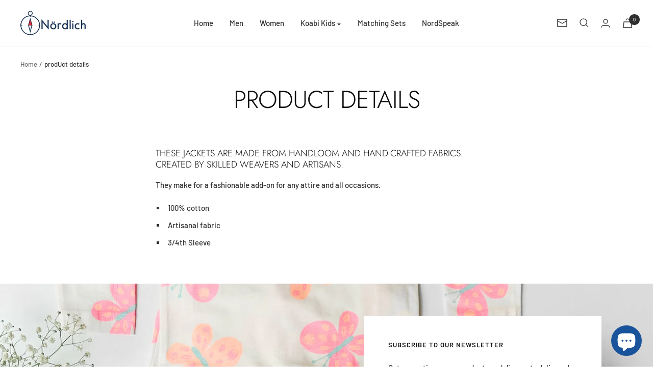

--- FILE ---
content_type: text/html; charset=utf-8
request_url: https://checkout.shopflo.co/stable/?page=cart&shop_url=nordlich.com&default_view=PAYMENTS&test_tag=LOAD_CART_DATA&build=BfaRxTfQ
body_size: 1115
content:
<!DOCTYPE html><html lang="en"><head>
    <meta charset="utf-8">
    <base href="/">
    <link rel="icon" href="/stable/favicon-32x32.png">
    <meta name="viewport" content="width=device-width, initial-scale=1, maximum-scale=1">
    <meta name="theme-color" content="#ffffff">
    <meta name="description" content="The future of e-commerce">
    <link rel="manifest" href="/stable/manifest.json">
    <link rel="preconnect" href="https://fonts.googleapis.com">
    <link rel="preconnect" href="https://fonts.gstatic.com" as="font" crossorigin="anonymous">
    <link href="https://fonts.googleapis.com/css2?family=Inter:wght@400..700&amp;display=swap" rel="stylesheet" as="style">
    <title>Shopflo checkout</title>
    <style>
      ul {
        list-style-type: none;
      }
    </style>
    <script type="module" crossorigin="" src="/stable/assets/index-BfaRxTfQ.js"></script>
    <link rel="modulepreload" crossorigin="" href="/stable/assets/react-router-dom-BeGkO5_x.js">
    <link rel="modulepreload" crossorigin="" href="/stable/assets/js-cookie-CR4gOKBE.js">
    <link rel="modulepreload" crossorigin="" href="/stable/assets/i18next-CGaZ3kCk.js">
    <link rel="modulepreload" crossorigin="" href="/stable/assets/vendor-styling-B-4U_src.js">
    <link rel="modulepreload" crossorigin="" href="/stable/assets/ui-DyRKl9-T.js">
    <link rel="modulepreload" crossorigin="" href="/stable/assets/react-phone-input-1IgkELZY.js">
    <link rel="modulepreload" crossorigin="" href="/stable/assets/axios-BvjBzqU3.js">
    <link rel="modulepreload" crossorigin="" href="/stable/assets/react-ui-sGLtaTZT.js">
    <link rel="modulepreload" crossorigin="" href="/stable/assets/react-i18next-hVTp-EV3.js">
    <link rel="modulepreload" crossorigin="" href="/stable/assets/assests-DzqjaK4E.js">
    <link rel="modulepreload" crossorigin="" href="/stable/assets/react-hot-toast-Dqrkfg-o.js">
    <link rel="modulepreload" crossorigin="" href="/stable/assets/bowser-CCPOuGtF.js">
    <link rel="modulepreload" crossorigin="" href="/stable/assets/jwt-decode-pDWbxs0Y.js">
    <link rel="modulepreload" crossorigin="" href="/stable/assets/nanoid-CcPoVmVj.js">
    <link rel="modulepreload" crossorigin="" href="/stable/assets/lib-CrtGTaLo.js">
    <link rel="modulepreload" crossorigin="" href="/stable/assets/checkout-components-4HTY3ifQ.js">
    <link rel="modulepreload" crossorigin="" href="/stable/assets/auth-components-CvYjkiQr.js">
    <link rel="modulepreload" crossorigin="" href="/stable/assets/framer-BTb_YIeE.js">
    <link rel="modulepreload" crossorigin="" href="/stable/assets/upsell-components-BhFEXr7c.js">
    <link rel="modulepreload" crossorigin="" href="/stable/assets/cart-components-BjkHSAzh.js">
    <link rel="modulepreload" crossorigin="" href="/stable/assets/page-empty-cart-Cus8ODws.js">
    <link rel="modulepreload" crossorigin="" href="/stable/assets/page-DummyCart-Cy2bFIIe.js">
    <link rel="modulepreload" crossorigin="" href="/stable/assets/page-cart-Cd4xVl1v.js">
    <link rel="modulepreload" crossorigin="" href="/stable/assets/page-CartWrapper-Bxzd3_1u.js">
    <link rel="modulepreload" crossorigin="" href="/stable/assets/page-main-checkout-BLbYwTa-.js">
    <link rel="modulepreload" crossorigin="" href="/stable/assets/components-BN6G5Cxp.js">
    <link rel="modulepreload" crossorigin="" href="/stable/assets/common-components-DC6fhpXG.js">
    <link rel="modulepreload" crossorigin="" href="/stable/assets/index-BfaRxTfQ.js">
    <link rel="modulepreload" crossorigin="" href="/stable/assets/vendor-CXv1JQmE.js">
    <link rel="modulepreload" crossorigin="" href="/stable/assets/react-core-C_-LfMJX.js">
    <link rel="modulepreload" crossorigin="" href="/stable/assets/sentry-4ErgXWDQ.js">
    <link rel="stylesheet" crossorigin="" href="/stable/assets/ui-DbQohQ7k.css">
    <link rel="stylesheet" crossorigin="" href="/stable/assets/react-phone-input-BPhZL4Ng.css">
    <link rel="stylesheet" crossorigin="" href="/stable/assets/assests-hycC4J0U.css">
  <link rel="preconnect" href="https://api.shopflo.co"><link rel="preconnect" href="https://cdn.shopify.com"></head>
  <body>
    <noscript>You need to enable JavaScript to run Shopflo checkout. Either enable JavaScript or change/update your
      browser.</noscript>
    <div id="root">
      <div id="flo-skeleton-loader" class="h-screen w-full overflow-hidden bg-gray-lightest md:h-[85vh] md:w-[25rem] md:rounded-[28px] md:shadow-[0px_0px_10px_0px_rgba(0,0,0,0.1)]">
        <main class="px-6 pt-6">
          <section class="flex flex-row space-x-2">
            <div class="skeleton-loader h-4 w-4 rounded"></div>
            <div class="skeleton-loader h-4 w-1/2 rounded"></div>
          </section>
          <section class="pt-8">
            <ul class="flex flex-col space-y-6">
              <li class="flex flex-row space-x-4">
                <div class="skeleton-loader h-16 w-16 rounded"></div>
                <div class="flex grow flex-col space-y-4">
                  <div class="skeleton-loader h-4 w-3/4 rounded"></div>
                  <div class="skeleton-loader h-4 w-1/2 rounded"></div>
                </div>
              </li>
              <li class="flex flex-row space-x-4">
                <div class="skeleton-loader h-16 w-16 rounded"></div>
                <div class="flex grow flex-col space-y-4">
                  <div class="skeleton-loader h-4 w-3/4 rounded"></div>
                  <div class="skeleton-loader h-4 w-1/2 rounded"></div>
                </div>
              </li>
              <li class="flex flex-row space-x-4">
                <div class="skeleton-loader h-16 w-16 rounded"></div>
                <div class="flex grow flex-col space-y-4">
                  <div class="skeleton-loader h-4 w-3/4 rounded"></div>
                  <div class="skeleton-loader h-4 w-1/2 rounded"></div>
                </div>
              </li>
            </ul>
          </section>
        </main>
      </div>
    </div>
    <div id="flo-overlay-portal"></div>

    <script>
      const urlParams = new URLSearchParams(window.location.search);
      if (urlParams.get("page") === "marketing-popup") {
        document.getElementById("flo-skeleton-loader").style.display = "none";
      }
    </script>

  

</body></html>

--- FILE ---
content_type: text/html; charset=utf-8
request_url: https://checkout.shopflo.co/stable/?page=cart&shop_url=nordlich.com&default_view=PAYMENTS&test_tag=LOAD_CART_DATA
body_size: 1112
content:
<!DOCTYPE html><html lang="en"><head>
    <meta charset="utf-8">
    <base href="/">
    <link rel="icon" href="/stable/favicon-32x32.png">
    <meta name="viewport" content="width=device-width, initial-scale=1, maximum-scale=1">
    <meta name="theme-color" content="#ffffff">
    <meta name="description" content="The future of e-commerce">
    <link rel="manifest" href="/stable/manifest.json">
    <link rel="preconnect" href="https://fonts.googleapis.com">
    <link rel="preconnect" href="https://fonts.gstatic.com" as="font" crossorigin="anonymous">
    <link href="https://fonts.googleapis.com/css2?family=Inter:wght@400..700&amp;display=swap" rel="stylesheet" as="style">
    <title>Shopflo checkout</title>
    <style>
      ul {
        list-style-type: none;
      }
    </style>
    <script type="module" crossorigin="" src="/stable/assets/index-BfaRxTfQ.js"></script>
    <link rel="modulepreload" crossorigin="" href="/stable/assets/react-router-dom-BeGkO5_x.js">
    <link rel="modulepreload" crossorigin="" href="/stable/assets/js-cookie-CR4gOKBE.js">
    <link rel="modulepreload" crossorigin="" href="/stable/assets/i18next-CGaZ3kCk.js">
    <link rel="modulepreload" crossorigin="" href="/stable/assets/vendor-styling-B-4U_src.js">
    <link rel="modulepreload" crossorigin="" href="/stable/assets/ui-DyRKl9-T.js">
    <link rel="modulepreload" crossorigin="" href="/stable/assets/react-phone-input-1IgkELZY.js">
    <link rel="modulepreload" crossorigin="" href="/stable/assets/axios-BvjBzqU3.js">
    <link rel="modulepreload" crossorigin="" href="/stable/assets/react-ui-sGLtaTZT.js">
    <link rel="modulepreload" crossorigin="" href="/stable/assets/react-i18next-hVTp-EV3.js">
    <link rel="modulepreload" crossorigin="" href="/stable/assets/assests-DzqjaK4E.js">
    <link rel="modulepreload" crossorigin="" href="/stable/assets/react-hot-toast-Dqrkfg-o.js">
    <link rel="modulepreload" crossorigin="" href="/stable/assets/bowser-CCPOuGtF.js">
    <link rel="modulepreload" crossorigin="" href="/stable/assets/jwt-decode-pDWbxs0Y.js">
    <link rel="modulepreload" crossorigin="" href="/stable/assets/nanoid-CcPoVmVj.js">
    <link rel="modulepreload" crossorigin="" href="/stable/assets/lib-CrtGTaLo.js">
    <link rel="modulepreload" crossorigin="" href="/stable/assets/checkout-components-4HTY3ifQ.js">
    <link rel="modulepreload" crossorigin="" href="/stable/assets/auth-components-CvYjkiQr.js">
    <link rel="modulepreload" crossorigin="" href="/stable/assets/framer-BTb_YIeE.js">
    <link rel="modulepreload" crossorigin="" href="/stable/assets/upsell-components-BhFEXr7c.js">
    <link rel="modulepreload" crossorigin="" href="/stable/assets/cart-components-BjkHSAzh.js">
    <link rel="modulepreload" crossorigin="" href="/stable/assets/page-empty-cart-Cus8ODws.js">
    <link rel="modulepreload" crossorigin="" href="/stable/assets/page-DummyCart-Cy2bFIIe.js">
    <link rel="modulepreload" crossorigin="" href="/stable/assets/page-cart-Cd4xVl1v.js">
    <link rel="modulepreload" crossorigin="" href="/stable/assets/page-CartWrapper-Bxzd3_1u.js">
    <link rel="modulepreload" crossorigin="" href="/stable/assets/page-main-checkout-BLbYwTa-.js">
    <link rel="modulepreload" crossorigin="" href="/stable/assets/components-BN6G5Cxp.js">
    <link rel="modulepreload" crossorigin="" href="/stable/assets/common-components-DC6fhpXG.js">
    <link rel="modulepreload" crossorigin="" href="/stable/assets/index-BfaRxTfQ.js">
    <link rel="modulepreload" crossorigin="" href="/stable/assets/vendor-CXv1JQmE.js">
    <link rel="modulepreload" crossorigin="" href="/stable/assets/react-core-C_-LfMJX.js">
    <link rel="modulepreload" crossorigin="" href="/stable/assets/sentry-4ErgXWDQ.js">
    <link rel="stylesheet" crossorigin="" href="/stable/assets/ui-DbQohQ7k.css">
    <link rel="stylesheet" crossorigin="" href="/stable/assets/react-phone-input-BPhZL4Ng.css">
    <link rel="stylesheet" crossorigin="" href="/stable/assets/assests-hycC4J0U.css">
  <link rel="preconnect" href="https://api.shopflo.co"><link rel="preconnect" href="https://cdn.shopify.com"></head>
  <body>
    <noscript>You need to enable JavaScript to run Shopflo checkout. Either enable JavaScript or change/update your
      browser.</noscript>
    <div id="root">
      <div id="flo-skeleton-loader" class="h-screen w-full overflow-hidden bg-gray-lightest md:h-[85vh] md:w-[25rem] md:rounded-[28px] md:shadow-[0px_0px_10px_0px_rgba(0,0,0,0.1)]">
        <main class="px-6 pt-6">
          <section class="flex flex-row space-x-2">
            <div class="skeleton-loader h-4 w-4 rounded"></div>
            <div class="skeleton-loader h-4 w-1/2 rounded"></div>
          </section>
          <section class="pt-8">
            <ul class="flex flex-col space-y-6">
              <li class="flex flex-row space-x-4">
                <div class="skeleton-loader h-16 w-16 rounded"></div>
                <div class="flex grow flex-col space-y-4">
                  <div class="skeleton-loader h-4 w-3/4 rounded"></div>
                  <div class="skeleton-loader h-4 w-1/2 rounded"></div>
                </div>
              </li>
              <li class="flex flex-row space-x-4">
                <div class="skeleton-loader h-16 w-16 rounded"></div>
                <div class="flex grow flex-col space-y-4">
                  <div class="skeleton-loader h-4 w-3/4 rounded"></div>
                  <div class="skeleton-loader h-4 w-1/2 rounded"></div>
                </div>
              </li>
              <li class="flex flex-row space-x-4">
                <div class="skeleton-loader h-16 w-16 rounded"></div>
                <div class="flex grow flex-col space-y-4">
                  <div class="skeleton-loader h-4 w-3/4 rounded"></div>
                  <div class="skeleton-loader h-4 w-1/2 rounded"></div>
                </div>
              </li>
            </ul>
          </section>
        </main>
      </div>
    </div>
    <div id="flo-overlay-portal"></div>

    <script>
      const urlParams = new URLSearchParams(window.location.search);
      if (urlParams.get("page") === "marketing-popup") {
        document.getElementById("flo-skeleton-loader").style.display = "none";
      }
    </script>

  

</body></html>

--- FILE ---
content_type: application/javascript
request_url: https://checkout.shopflo.co/stable/assets/page-CartWrapper-Bxzd3_1u.js
body_size: 65
content:
import{j as t}from"./react-core-C_-LfMJX.js";import{B as s}from"./lib-CrtGTaLo.js";import{E as d}from"./page-empty-cart-Cus8ODws.js";import{C as n}from"./page-cart-Cd4xVl1v.js";import"./sentry-4ErgXWDQ.js";(function(){try{var e=typeof window<"u"?window:typeof global<"u"?global:typeof globalThis<"u"?globalThis:typeof self<"u"?self:{},r=new e.Error().stack;r&&(e._sentryDebugIds=e._sentryDebugIds||{},e._sentryDebugIds[r]="77709ffd-d6db-4db6-a5cb-5857ce0f08fd",e._sentryDebugIdIdentifier="sentry-dbid-77709ffd-d6db-4db6-a5cb-5857ce0f08fd")}catch{}})();const p=()=>{const{state:{productType:e}}=s();return(()=>{switch(e){case"EMPTY_CART":return t.jsx(d,{});case"BACKGROUND_CART":case"CART":return t.jsx(n,{});default:return t.jsx(t.Fragment,{})}})()};export{p as C};
//# sourceMappingURL=page-CartWrapper-Bxzd3_1u.js.map


--- FILE ---
content_type: application/javascript
request_url: https://checkout.shopflo.co/stable/assets/cart-components-BjkHSAzh.js
body_size: 7211
content:
import{j as e,r as l,E as Le}from"./react-core-C_-LfMJX.js";import{w as De,R as be,F as Re,D as Pe,a as ke,P as Ue,c as Fe,C as Be,d as He,e as Ge}from"./react-ui-sGLtaTZT.js";import{u as J,f as ae,p as P,o as U,h as le,b as xe,a as ie,A as Te,B as ce,C as M,d as i,w as pe,D as ve,E as ee,G as de,H as te,e as je,g as Oe,l as Ve,n as Me,F as _e,q as Ke,t as re,x as $e,y as qe,s as ze,z as We,m as Je,v as Ye,I as Xe,J as Qe,r as Ze,K as et,L as tt,c as Ee,j as at,M as st,N as nt}from"./lib-CrtGTaLo.js";import"./sentry-4ErgXWDQ.js";import{c as fe,a as ge,P as ye,D as ot,M as rt,A as lt,C as it,d as ct}from"./common-components-DC6fhpXG.js";import{T as ue}from"./assests-DzqjaK4E.js";import{P as dt,i as ut,a as ht}from"./react-phone-input-1IgkELZY.js";import{u as Ae}from"./react-router-dom-BeGkO5_x.js";import{O as mt}from"./auth-components-CvYjkiQr.js";(function(){try{var n=typeof window<"u"?window:typeof global<"u"?global:typeof globalThis<"u"?globalThis:typeof self<"u"?self:{},a=new n.Error().stack;a&&(n._sentryDebugIds=n._sentryDebugIds||{},n._sentryDebugIds[a]="f418a63d-5cd3-48fd-9028-d9255f678064",n._sentryDebugIdIdentifier="sentry-dbid-f418a63d-5cd3-48fd-9028-d9255f678064")}catch{}})();const vt=({totalItems:n})=>{const{t:a}=J(),{actions:{setCheckoutModal:c}}=ae();return e.jsxs("div",{className:"flex w-full items-center justify-between px-6 pb-4 pt-6","data-sentry-component":"CartHeader","data-sentry-source-file":"CartHeader.tsx",children:[e.jsxs("div",{className:"flex h-6 items-center gap-2 font-medium text-coal-dark",children:[e.jsx(De,{className:"h-4 w-4","data-sentry-element":"ShoppingCart","data-sentry-source-file":"CartHeader.tsx"}),e.jsxs("div",{className:"flex gap-1",children:[e.jsx("span",{children:a("your_cart")}),!!n&&e.jsxs(e.Fragment,{children:[e.jsx("span",{children:"·"}),e.jsx("span",{className:"font-normal text-coal-light",children:a("total_items",{count:n})})]})]})]}),e.jsx("button",{onClick:()=>{c("NONE"),P(U.CLOSE_CART_IFRAME,{})},children:e.jsx(be,{className:"h-5 w-5 text-coal-dark","data-sentry-element":"X","data-sentry-source-file":"CartHeader.tsx"})})]})},jt=({open:n,setDialog:a,isLoading:c=!1})=>{const{t:s}=J(),{state:{isAuthenticated:d}}=le(),{state:{billing:t,checkoutId:y,checkoutItems:_,appliedCoupons:p}}=ae(),{state:{merchant:u}}=xe(),h=ie(),{cartPermissions:f}=Te(),{state:{tokenId:C}}=ce(),k=async()=>{if(await ee(`/checkout/v1/cart/${y}/checkout`,{}),P(U.CART_TO_CHECKOUT,{checkoutId:y,lineItems:_,cartTotal:t.total_payable,coupons:p,tokenId:C}),de()){const m=te(document.location.href,y);window.location.href=m.href;return}},g=()=>{if(d){h.sendAnalyticsEvent({eventName:i.FLO_CHECKOUT_CLICKED,eventType:"click"}),k(),a(null);return}if(pe()&&!ve()){h.sendAnalyticsEvent({eventName:i.FLO_CHECKOUT_CLICKED,eventType:"click"});let m=new URL(document.location.href),T=new URLSearchParams(m.search);T.delete("page"),T.append("checkoutId",y),T.append("referrer","cart"),m.search=T.toString(),P(U.PARENT_REDIRECT,{redirectUrl:m.href,clearCart:!1,tokenId:C});return}a("authentication")};return e.jsx(fe,{isOpen:n,setIsOpen:()=>{a(null)},translateAxis:"y",customClass:"overflow-scroll md:!top-auto md:absolute rounded-t-2xl max-h-[81vh]",dialogOverlay:!0,closeOnOverlayClick:!0,"data-sentry-element":"GenericDialog","data-sentry-component":"BillingSummaryDialog","data-sentry-source-file":"BillingDialog.tsx",children:e.jsxs(ge,{className:"flex flex-col gap-3 !p-3 !pb-14","data-sentry-element":"DialogBody","data-sentry-source-file":"BillingDialog.tsx",children:[e.jsxs("div",{className:"flex items-center justify-between",children:[e.jsxs("h3",{className:"flex gap-2 text-sm font-medium text-coal-dark",children:[e.jsx(Re,{className:"h-4 w-4","data-sentry-element":"FileText","data-sentry-source-file":"BillingDialog.tsx"}),s("bill_summary")]}),e.jsx("button",{onClick:()=>a(null),children:e.jsx(Pe,{className:"h-4 w-4 text-coal-dark",strokeWidth:2,"data-sentry-element":"CaretDown","data-sentry-source-file":"BillingDialog.tsx"})})]}),e.jsxs("div",{className:"space-y-1",children:[e.jsxs("div",{className:"flex w-full justify-between text-xs text-coal-light",children:[e.jsx("span",{children:s("cart_total")}),e.jsx("span",{className:"text-coal-dark",children:M(u?.showOriginalPrice?t?.original_sub_total:t?.sub_total+t?.addon_total)})]}),e.jsxs("div",{className:"flex w-full justify-between text-xs text-coal-light",children:[e.jsx("span",{children:s("delivery_fee")}),e.jsx("span",{className:"text-coal-dark",children:t.shipping&&t.shipping>=0?M(t?.shipping):s("to_be_calculated")})]}),!!u?.showOriginalPrice&&!!(t?.original_sub_total-t?.sub_total)&&t?.original_sub_total-t?.sub_total>0&&e.jsxs("div",{className:"flex w-full justify-between text-xs text-coal-light",children:[e.jsx("span",{children:s("discount_on_mrp")}),e.jsx("span",{className:"font-medium text-yay-dark",children:M(t?.original_sub_total-t?.sub_total)})]}),!!t?.discount&&e.jsxs("div",{className:"flex w-full justify-between text-xs text-coal-light",children:[e.jsx("span",{children:s("discount")}),e.jsx("span",{className:"font-medium text-yay-dark",children:M(t?.discount??"")})]}),e.jsxs("div",{className:"flex w-full justify-between text-sm font-semibold text-carbon-dark",children:[e.jsx("div",{children:s("grand_total")}),e.jsx("div",{children:M(t.total_payable)})]})]}),e.jsx(ye,{buttonText:"Checkout",onClick:g,isLoading:c,isDisabled:f?.checkoutBtnStatus?.length>0,"data-sentry-element":"PrimaryButton","data-sentry-source-file":"BillingDialog.tsx"}),e.jsx("img",{src:ue,className:"h-4",alt:"shopflo-logo"})]})})};let Ce=!1,me=1;const xt="0x4AAAAAAB952zMyYVYftcGo",Ot=({open:n,setDialog:a,context:c="SSO"})=>{const{t:s}=J(),{actions:{login:d},state:{thirdPartyAuth:t}}=le(),[y,_]=l.useState(!1),{actions:{setUserLoginType:p,updateUser:u},state:{user:h}}=je(),{state:{originUrl:f,checkoutId:C,checkoutValidations:k,cartDialog:g,checkoutItems:m,appliedCoupons:T,billing:F},actions:{setCheckoutValidations:B}}=ae(),{state:{merchant:I}}=xe(),{state:{tokenId:j}}=ce(),{sendAnalyticsEvent:O}=ie(),[x,A]=Ae(),[w,K]=l.useState(""),S=x.get("phoneNumber"),$=!!x.get("disable_cart_auth_overlay_click"),[o,H]=l.useState(!1),[E,q]=l.useState(!1),[L,he]=l.useState(""),{handleSubmit:G,inputProps:se,setValueOf:z,setErrors:ne,handleFieldChange:v,state:{values:b,errors:N}}=Oe({initialState:{phoneNumber:S??""},validationSchema:{phoneNumber:{required:s("invalid_phone_number"),phone:s("invalid_phone_number"),formatters:["PHONE"]}}});l.useEffect(()=>{h?.phone&&z("phoneNumber",h?.phone)},[h]);const Y=async({phoneNumber:r})=>{if(!(ut(r)&&ht(r))){re(s("invalid_phone"));return}try{_(!0),ne({phoneNumber:{status:!1},otp:{status:!1,showAlert:!1}}),z("otp","");let D={identifier:qe(r),merchantId:I?.merchantId??"",domain:pe()?f:$e?.CHECKOUT_HOST},Z,oe={context:"AUTH"};c==="SSO"&&(Z=x.get("request-id"),Z&&(oe={context:"SSO",requestId:Z}));const R=await ze(D,oe,w);if(_(!1),!R)return;const W=R.otp_required??R.existing_customer;if(x.set("ctxId",R.context_id),x.set("phoneNumber",r),A(x),O({eventName:i.FLO_AUTH_PHONE_ENTERED,eventType:"click",metaData:{userType:W?"repeat":"guest"},context:"cart"}),!W){const Ie=R.token?.access_token,we=R.token?.access_token_expires_at;if(d(Ie,"",we),await ee(`/checkout/v1/cart/${C}/checkout`,{}),u(),P(U.CART_TO_CHECKOUT,{checkoutId:C,lineItems:m,cartTotal:F.total_payable,coupons:T,tokenId:j}),a(null),p(i.FLO_GUEST_LOGIN),O({eventName:i.FLO_GUEST_LOGIN,eventFor:[We.SF_ANALYTICS],eventType:"flo_action",metaData:{userData:{type:i.FLO_GUEST_LOGIN},authSource:"SHOPFLO"},context:"cart"}),de()){const Se=te(document.location.href,C);window.location.href=Se.href;return}return}a(g==="cartAuthentication"?"cartOtpVerification":"otpVerification"),O({eventName:i.FLO_AUTH_OTP_LOADED,eventType:"load",context:"cart"})}catch(D){_(!1),D?.response?.status===400?ne({phoneNumber:{status:!0,message:s("invalid_phone_number")}}):re(s("otp_fetch_failed"))}finally{K("")}},X=()=>{if(H(!0),b?.phoneNumber?.length||!t?.length||Ce)return;const r=t[0];if(!r)return;switch(r.provider){case"TRUECALLER":{he(r.requestId),Ce=!0,Ke(r.redirectUrl),q(!0);break}}},Q=l.useCallback(async()=>{if(!L){V();return}let r;try{if(r=await Ve(`/auth-callback/${L}/status`,"AUTH"),r.status==="VERIFIED"){V();const D=r?.metadata?.token_response?.access_token,Z=r?.metadata?.token_response?.access_token_expires_at,oe=r?.metadata?.token_response?.refresh_token,R=r?.metadata?.token_response?.refresh_token_expires_at,W=r?.metadata?.token_response?.existing_user;d(D,oe,Z,R),u(),p(W?i.FLO_RETURN_USER_LOGIN:i.FLO_GUEST_LOGIN),O({eventName:W?i.FLO_RETURN_USER_LOGIN:i.FLO_GUEST_LOGIN,eventType:"flo_action",metaData:{userData:{type:W?i.FLO_RETURN_USER_LOGIN:i.FLO_GUEST_LOGIN},authSource:"TRUECALLER"},context:"cart"});return}if(r.status==="FAILED"||r.status==="USER_REJECTED"){V();return}if(me>=30){V();return}me++}catch(D){console.error(D),V()}finally{O({eventName:i.FLO_TRUECALLER_ACTION,eventType:"flo_action",metaData:{action:{type:r.status}},context:"cart"})}},[L]),V=()=>{me=1,q(!1)};return Me(Q,E?1500:null),e.jsxs(fe,{isOpen:n,setIsOpen:()=>{B({...k,cartLoginPopup:{isValid:!0}}),a(null)},translateAxis:"y",customClass:"overflow-scroll md:!top-auto md:absolute rounded-t-2xl max-h-[81vh]",dialogOverlay:!0,closeOnOverlayClick:!$,"data-sentry-element":"GenericDialog","data-sentry-component":"CartAuthenticationDialog","data-sentry-source-file":"CartAuthenticationDialog.tsx",children:[e.jsx(Le,{siteKey:xt,onSuccess:K,options:{size:"invisible"},"data-sentry-element":"Turnstile","data-sentry-source-file":"CartAuthenticationDialog.tsx"}),e.jsx(ot,{className:`${$?"!px-3":"px-4"}`,"data-sentry-element":"DialogHeader","data-sentry-source-file":"CartAuthenticationDialog.tsx",children:e.jsxs("div",{className:"flex h-full space-y-0.5 w-full bg-white py-4",children:[e.jsxs("div",{className:"flex flex-col w-full items-start",children:[e.jsx("h2",{className:"inline-flex gap-2 text-lg font-semibold text-carbon-dark",children:s("almost_there")}),e.jsx("p",{className:"text-sm font-normal text-coal-light",children:k?.cartLoginPopup?.isValid?s("verify_phone_number_to_place_order"):k?.cartLoginPopup?.metadata?.message})]}),$&&e.jsx("button",{className:"outline-none",children:e.jsx(be,{className:"h-6 w-6 cursor-pointer text-carbon-dark",onClick:()=>{a(null)}})})]})}),e.jsx(ge,{className:"flex h-96 flex-col","data-sentry-element":"DialogBody","data-sentry-source-file":"CartAuthenticationDialog.tsx",children:e.jsx("div",{className:"flex w-full flex-row items-center justify-center p-3",children:e.jsxs("form",{onSubmit:G(Y),className:"flex w-full flex-col items-center gap-3",children:[e.jsx(dt,{defaultCountry:"IN",...se(_e.phoneNumber,{onChange:r=>{v(_e.phoneNumber,r)},onFocus:()=>X(),onBlur:()=>{H(!1)}}),value:h?.phone??"",countries:I?.addressConfig?.enabledCountries,id:"flo__auth__phoneInput",smartCaret:!1,className:`placeholder-sm peer flex h-[3.25rem] w-full appearance-none rounded-xl border border-gray-light px-3 text-base placeholder-transparent
                ${N.phoneNumber?.status&&"border-ouch"}
                ${b?.phoneNumber?.length&&!N?.phoneNumber?.status?"border-[#D5E7DB]":""} ${o&&"border-[1px] !border-primary-dark px-[12px] outline-none ring-[2px] ring-primary-light"}`,placeholder:s("phone_number"),international:!0,countryCallingCodeEditable:!1,autoFocus:!1,limitMaxLength:!0,error:N.phoneNumber?.message,"data-sentry-element":"PhoneInput","data-sentry-source-file":"CartAuthenticationDialog.tsx"}),N.phoneNumber?.status&&e.jsx("p",{className:`mt-1 w-full px-3 text-center font-normal ${N.phoneNumber?.status?"self-start text-sm text-ouch":"text-xs text-coal-light"}`,children:N.phoneNumber?.status&&N.phoneNumber?.message}),e.jsx(ye,{buttonText:s("verify_otp"),isLoading:y||!w.length,id:"flo__auth__loginButton",type:"submit","data-sentry-element":"PrimaryButton","data-sentry-source-file":"CartAuthenticationDialog.tsx"}),e.jsx(rt,{"data-sentry-element":"MarketingConsent","data-sentry-source-file":"CartAuthenticationDialog.tsx"}),e.jsx("img",{src:ue,className:"h-4",alt:"shopflo-logo"})]})})})]})},Et=({open:n,setDialog:a,context:c="AUTH",showLoginConsent:s=!0})=>{const{t:d}=J(),[t,y]=Ae(),_=t.get("phoneNumber"),p=t.get("ctxId"),{state:{checkoutId:u,checkoutItems:h,appliedCoupons:f,billing:C,cartDialog:k}}=ae(),{sendAnalyticsEvent:g}=ie(),{actions:{login:m}}=le(),{state:{user:T},actions:{setUserLoginType:F,updateUser:B}}=je(),{state:{tokenId:I,bureauEventId:j}}=ce(),[O,x]=l.useState(!1),[A,w]=l.useState(30),[K,S]=l.useState(!1),[$,o]=l.useState(0),[H,E]=l.useState(0),{setValueOf:q,setErrors:L,handleSubmit:he,state:{values:G,errors:se}}=Oe({initialState:{otp:""},validationSchema:{otp:{required:d("enter_your_otp"),numeric:d("otp_incorrect"),length:{limit:4,message:d("otp_incorrect")},formatters:["NUMERIC"]}}});l.useEffect(()=>{n&&(w(30),S(!1))},[n]),l.useEffect(()=>{A===0&&S(!0);const v=A>0&&setInterval(()=>w(A-1),1e3);return()=>clearInterval(v)},[A]);const z=async v=>{if(!(v&&v?.length!==4)){L({otp:{status:!1}}),x(!0);try{if(g({eventName:i.FLO_AUTH_OTP_ENTERED,eventType:"click",context:"cart"}),!p)return;const b=await Ye(p,v,void 0,{bureau_event_id:j??t.get("bureau_event_id")??""}),N=b?.access_token,Y=b?.access_token_expires_at,X=b?.refresh_token,Q=b?.refresh_token_expires_at;if(Xe(N,X,Y,Q),Qe(N,X,Y,Q),await ee(`/checkout/v1/cart/${u}/checkout`,{}),x(!1),m(N,X,Y,Q),await ee(`/checkout/v1/cart/${u}/checkout`,{}),B(),k!=="cartOtpVerification"&&(P(U.CART_TO_CHECKOUT,{checkoutId:u,lineItems:h,cartTotal:C.total_payable,coupons:f,tokenId:I}),de())){const V=te(document.location.href,u);window.location.href=V.href;return}if(a(null),q("otp",""),c==="SSO")return;F(i.FLO_RETURN_USER_LOGIN),g({eventName:i.FLO_RETURN_USER_LOGIN,eventType:"flo_action",metaData:{userData:{type:i.FLO_RETURN_USER_LOGIN},authSource:"SHOPFLO"},context:"cart"})}catch{x(!1),L({otp:{status:!0,message:d("otp_incorrect")}}),E(N=>N+1)}}},ne=async v=>{x(!0),g({eventName:i.FLO_AUTH_OTP_RESEND,eventType:"click"}),q("otp","");try{if(!p)return;await Ze(p,v),w(30),S(!1),o(b=>b+1)}catch(b){console.error(b)}L({otp:{status:!1}}),x(!1)};return l.useEffect(()=>{G.otp&&G.otp.length===4&&z(G.otp)},[G.otp]),e.jsx(fe,{isOpen:n,setIsOpen:()=>{a(null)},translateAxis:"y",customClass:"overflow-scroll md:!top-auto md:absolute rounded-t-2xl max-h-[81vh]",dialogOverlay:!0,closeOnOverlayClick:!0,"data-sentry-element":"GenericDialog","data-sentry-component":"CartOtpVerficationDialog","data-sentry-source-file":"CartAuthenticationOtpVerificationDialog.tsx",children:e.jsxs(ge,{className:"flex flex-col space-y-3 !p-3 !pb-14","data-sentry-element":"DialogBody","data-sentry-source-file":"CartAuthenticationOtpVerificationDialog.tsx",children:[e.jsxs("div",{className:"flex flex-col space-y-1",children:[e.jsx("h2",{className:"inline-flex text-lg font-semibold text-coal-dark",children:"Welcome back!"}),e.jsx("p",{className:"text-sm font-normal text-coal-light",children:"Use your saved addresses on Shopflo’s checkout network by entering the OTP"})]}),_&&e.jsxs("div",{className:"flex items-center text-sm text-coal-light",children:[e.jsx("span",{children:d("enter_otp_to_verify")}),e.jsx("span",{className:"pl-1 font-medium",children:Je(_)}),e.jsx("button",{className:"ml-2 rounded-lg bg-gray-lighter p-2",onClick:()=>a("authentication"),children:e.jsx(ke,{className:"h-4 w-4"})})]}),e.jsxs(e.Fragment,{children:[e.jsx(mt,{isLoading:!!O,otpLength:4,otpValue:G.otp??"",handleSubmit:he(z),handleChange:v=>{q("otp",v),se?.otp?.status&&L({otp:{status:!1}})},validateOtp:z,handleResendOtp:ne,error:se?.otp?.status||!1,errorMessage:d("otp_incorrect_login")||"",autoFocus:!0,otpCounter:A,otpCounterExpired:K,emailValidation:!1,showLoginConsent:!0,context:"cart","data-sentry-element":"OTPForm","data-sentry-source-file":"CartAuthenticationOtpVerificationDialog.tsx"}),e.jsx("img",{src:ue,className:"h-4",alt:"shopflo-logo"})]})]})})},Ne=n=>{switch(n){case"ATTACH":return e.jsx(Ge,{size:16,className:"min-w-4 min-h-4"});case"EDIT":return e.jsx(ke,{size:16,className:"min-w-4 min-h-4"});case"GIFT":return e.jsx(He,{size:16,className:"min-w-4 min-h-4"});default:return null}},At=()=>{const n=l.useRef(null),{t:a}=J(),{state:{cartNoteAttributes:c,appliedCartNote:s,isCartNoteTileLoading:d,isEditMode:t,inputValue:y,showError:_},actions:{handleSaveNote:p,setIsEditMode:u,setInputValue:h,setShowError:f}}=et();l.useEffect(()=>{t&&n?.current?.openAccordion()},[t]);const C=()=>{t?(u(!1),h(s.note)):h(""),f(!1),n?.current?.closeAccordion()},k=async(j="ADD")=>{if(!y.trim()){f(!0);return}try{p({inputValue:y,action:j})}catch{console.error("Error saving note"),re(a("error_saving_note"))}},g=()=>u(!0),m=()=>p({inputValue:"",action:"DELETE"}),T=l.useMemo(()=>t?!0:!s.hasCartNoteAdded,[s.hasCartNoteAdded,t]);if(!c.hasCartNote)return e.jsx(e.Fragment,{});const F=()=>e.jsx("div",{className:"flex flex-col gap-2 p-4 border border-gray-light rounded-xl",onClick:g,"data-sentry-component":"renderAppliedCartNote","data-sentry-source-file":"CartNotes.tsx",children:e.jsxs("div",{className:"flex justify-between items-center",children:[e.jsxs("div",{className:"flex gap-2 items-center",children:[Ne(c.cartNoteConfig.icon),e.jsx("p",{className:"text-sm text-coal-light text-ellipsis ",children:tt(s.note,50)})]}),e.jsxs("div",{className:"flex gap-2",children:[e.jsx("button",{onClick:g,className:"text-coal-dark hover:underline text-sm flex items-center gap-1",children:e.jsx(Ue,{size:18,"data-sentry-element":"PencilSimple","data-sentry-source-file":"CartNotes.tsx"})}),e.jsx("button",{onClick:m,className:"text-red-500 hover:underline text-sm flex items-center gap-1",children:e.jsx(Fe,{className:"h-4 w-4 text-coal-light outline-none",weight:"bold","data-sentry-element":"Trash","data-sentry-source-file":"CartNotes.tsx"})})]})]})}),B=()=>e.jsxs("div",{className:"border-base rounded-md h-[70px] w-full px-2 py-3 space-y-2","data-sentry-component":"cartNoteSkeleton","data-sentry-source-file":"CartNotes.tsx",children:[e.jsx("div",{className:"skeleton-loader h-[16px] rounded-md w-2/5"}),e.jsx("div",{className:"skeleton-loader h-[14px] rounded-md w-full"})]}),I=()=>e.jsx(lt,{id:"cart_notes",ref:n,defaultOpen:!1,titleIcon:e.jsx("div",{className:" text-base"}),titleText:e.jsxs("div",{className:" text-base flex gap-2 items-center",children:[Ne(c.cartNoteConfig.icon),e.jsx("h3",{className:"text-sm font-medium",children:c.cartNoteConfig.title}),c.type==="PAID"&&e.jsxs("p",{className:"text-xs text-gray-dark",children:["(",M(c?.cartNoteAddOnData?.price?.toString()),")"]})]}),callbackOnToggle:j=>{u(!1)},buttonClass:"!h-auto !py-3 !rounded-lg",customClass:"!mx-0 !mt-0",accordionIcon:"PLUS",content:e.jsxs("div",{className:"flex flex-col px-3 pb-3 gap-2",children:[e.jsxs("div",{className:"flex w-full flex-col gap-2",children:[e.jsx("textarea",{className:Ee("resize-none p-2 border-[1px] border-gray-light rounded-lg text-sm scrollbar-hide",_?"!border-2 border-ouch":""),rows:5,maxLength:200,name:"",id:"",value:y,onChange:j=>{f(!1),h(j.target.value)},placeholder:c.cartNoteConfig.suggestionText}),_&&e.jsxs("p",{className:"text-sm text-ouch flex flex-row items-center gap-1",children:[e.jsx(Be,{size:14}),a("cart_note_error")]})]}),e.jsxs("div",{className:"flex gap-2",children:[e.jsx("button",{className:"p-2 text-carbon rounded-lg px-3 text-sm",onClick:C,children:a("cancel")}),e.jsx("button",{className:"bg-primary-dark p-2 text-white rounded-lg px-3 text-sm",onClick:()=>k("ADD"),children:a("save")})]})]}),"data-sentry-element":"Accordion","data-sentry-component":"renderCartNoteTile","data-sentry-source-file":"CartNotes.tsx"});return e.jsxs("div",{"data-sentry-component":"CartNotes","data-sentry-source-file":"CartNotes.tsx",children:[s.hasCartNoteAdded&&!t&&!d&&F(),d&&B(),T&&!d&&I()]})},pt=()=>e.jsxs("div",{className:"flex flex-col space-y-2 pb-6 pt-4","data-sentry-component":"CartFooterSkeleton","data-sentry-source-file":"CartFooter.tsx",children:[e.jsx("div",{className:"h-3 w-2/3 bg-gray-200 rounded animate-pulse"}),e.jsx("div",{className:"h-3 bg-gray-200 rounded animate-pulse"})]}),It=({setDialog:n,price:a,isLoading:c=!1,showShadow:s,primaryCTAText:d="Checkout",setIsUpdating:t})=>{const{state:{isAuthenticated:y}}=le(),{state:{cartMetadata:_}}=at(),{state:{checkoutItems:p,appliedCoupons:u,billing:h,checkoutId:f,availableAddOns:C,appliedCartAddOns:k}}=ae(),{state:{merchant:g}}=xe(),{state:{tokenId:m}}=ce(),{sendAnalyticsEvent:T}=ie(),{handleAddOnEdit:F}=st({setIsUpdating:t,isCartItem:!0}),{cartPermissions:B}=Te(),{t:I}=J(),j=g?.hideCartTotal,[O,x]=l.useState(!1),A=async()=>{x(!0);try{if(await ee(`/checkout/v1/cart/${f}/checkout`,{}),P(U.CART_TO_CHECKOUT,{checkoutId:f,lineItems:p,cartTotal:h.total_payable,coupons:u,tokenId:m}),de()){const o=te(document.location.href,f);window.location.href=o.href;return}}catch(o){console.error("error in going to checkout",o),re("Failed loading checkout")}finally{x(!1)}},w=()=>{if(g?.customCartCheckoutEnabled){P(U.CART_TO_CUSTOM_CHECKOUT,{});return}if(T({eventName:i.FLO_CHECKOUT_CLICKED,eventType:"click"}),y){A();return}if(pe()&&!ve()){const o=te(document.location.href,f);P(U.PARENT_REDIRECT,{redirectUrl:o.href,clearCart:!1,tokenId:m});return}n("authentication")},K=l.useMemo(()=>{const o=M(a),H=o?.split(".")[0],E=o?.split(".")[1];return e.jsxs("div",{className:"text-[18px] font-semibold text-coal-dark",children:[e.jsx("span",{children:H}),!!E&&e.jsxs(e.Fragment,{children:[e.jsx("span",{children:"."}),e.jsx("span",{className:"text-sm font-normal",children:E})]})]})},[a]),S=l.useMemo(()=>Object.values(C??{}).filter(o=>o?.addon_level==="CART"&&["CART","DEFAULT"].includes(o?.ui_asset)&&o.addon_type!=="CART_NOTE"),[C]),$=()=>m?e.jsxs(e.Fragment,{children:[K,e.jsx("button",{className:"truncate text-left text-[12px] text-coal-dark underline decoration-underline underline-offset-2",onClick:()=>{n("billingDetails")},children:I("estimated_total")})]}):e.jsx(pt,{});return e.jsxs("div",{"data-sentry-component":"CartFooter","data-sentry-source-file":"CartFooter.tsx",children:[e.jsx(it,{bannerPosition:nt.FOOTER,"data-sentry-element":"CartBannerStrip","data-sentry-source-file":"CartFooter.tsx"}),S.map((o,H)=>e.jsx("div",{className:s&&H===0?"shadow-[0px_-7px_8px_0px_#0000001A]":"",children:e.jsx(ct,{apiActionLoading:c,disableOnClick:!0,variant:"CART",addOnData:o,isChecked:k.some(E=>E?.addon_id===o?.addon_id)??!1,handleCheckBoxClick:E=>{F({action:E?"ADD":"DELETE",addOnLevel:"CART",addOnId:o?.addon_id})}},o?.addon_id)},o.addon_id)),e.jsxs("div",{className:Ee("flex flex-col space-y-3 px-3 pb-6 pt-4",s&&!S?.length?"shadow-[0px_-1px_8px_0px_#0000001A]":""),children:[e.jsxs("div",{className:"item-center flex justify-between space-x-6",children:[!j&&e.jsx("div",{className:"w-1/3 flex flex-col justify-center cursor-pointer",onClick:()=>{n("billingDetails")},children:$()}),e.jsx(ye,{containerClassName:"min-w-40",buttonText:d,onClick:w,isLoading:c||O,isDisabled:g?.customCartCheckoutEnabled?!1:B?.checkoutBtnStatus?.length>0,showUpiIcon:_?.ui_attributes?.show_upi_icons_on_cart_button,"data-sentry-element":"PrimaryButton","data-sentry-source-file":"CartFooter.tsx"})]}),e.jsx("img",{src:ue,className:"h-4",alt:"shopflo-logo"})]})]})};export{jt as B,vt as C,It as a,Ot as b,Et as c,At as d};
//# sourceMappingURL=cart-components-BjkHSAzh.js.map


--- FILE ---
content_type: application/x-javascript; charset=utf-8
request_url: https://bundler.nice-team.net/app/shop/status/nordlich-com.myshopify.com.js?1762446039
body_size: -334
content:
var bundler_settings_updated='1762259638c';

--- FILE ---
content_type: application/javascript
request_url: https://checkout.shopflo.co/stable/assets/page-CartWrapper-Bxzd3_1u.js
body_size: 48
content:
import{j as t}from"./react-core-C_-LfMJX.js";import{B as s}from"./lib-CrtGTaLo.js";import{E as d}from"./page-empty-cart-Cus8ODws.js";import{C as n}from"./page-cart-Cd4xVl1v.js";import"./sentry-4ErgXWDQ.js";(function(){try{var e=typeof window<"u"?window:typeof global<"u"?global:typeof globalThis<"u"?globalThis:typeof self<"u"?self:{},r=new e.Error().stack;r&&(e._sentryDebugIds=e._sentryDebugIds||{},e._sentryDebugIds[r]="77709ffd-d6db-4db6-a5cb-5857ce0f08fd",e._sentryDebugIdIdentifier="sentry-dbid-77709ffd-d6db-4db6-a5cb-5857ce0f08fd")}catch{}})();const p=()=>{const{state:{productType:e}}=s();return(()=>{switch(e){case"EMPTY_CART":return t.jsx(d,{});case"BACKGROUND_CART":case"CART":return t.jsx(n,{});default:return t.jsx(t.Fragment,{})}})()};export{p as C};
//# sourceMappingURL=page-CartWrapper-Bxzd3_1u.js.map


--- FILE ---
content_type: application/javascript
request_url: https://checkout.shopflo.co/stable/assets/auth-components-CvYjkiQr.js
body_size: 6747
content:
import{r as n,R as Me,j as e,E as ye}from"./react-core-C_-LfMJX.js";import{I as Ge,R as He,a as pe,b as Ve}from"./react-ui-sGLtaTZT.js";import{u as Te}from"./react-router-dom-BeGkO5_x.js";import{M as be,G as Z,D as qe,a as $e,P as Ke,T as Ye,b as ze}from"./common-components-DC6fhpXG.js";import{c as re,u as le,a as ee,b as te,d as o,e as Ne,f as ie,g as Ee,s as Oe,v as Se,r as ve,h as We,i as Xe,j as Je,k as Qe,l as Ze,m as fe,n as et,F as me,p as he,o as xe,q as tt,t as _e,w as st,x as at,y as nt,z as oe}from"./lib-CrtGTaLo.js";import"./sentry-4ErgXWDQ.js";import{P as rt,i as ot,a as lt}from"./react-phone-input-1IgkELZY.js";import{s as it,w as ct,S as ut}from"./assests-DzqjaK4E.js";(function(){try{var p=typeof window<"u"?window:typeof global<"u"?global:typeof globalThis<"u"?globalThis:typeof self<"u"?self:{},a=new p.Error().stack;a&&(p._sentryDebugIds=p._sentryDebugIds||{},p._sentryDebugIds[a]="4ca24297-9050-42c5-9bd2-7a023c9b87b4",p._sentryDebugIdIdentifier="sentry-dbid-4ca24297-9050-42c5-9bd2-7a023c9b87b4")}catch{}})();const dt=({value:p="",OTPLength:a=4,onChange:T,autoFocus:j=!1,inputType:b="tel",hasError:g,inputClassName:U,disabled:B,disableTheme:D=!1})=>{const[f,y]=n.useState(0),l=Me.useRef([]),[N,c]=n.useState(!0),d=()=>p?p.toString().split(""):[],S=b==="number"||b==="tel",h=t=>{const s=t.target;if(s&&s.value&&s.autocomplete==="one-time-code"){c(!0);const k=s.value.split("").slice(0,a);P(k)}};n.useEffect(()=>(l.current=l.current.slice(0,a),l.current.forEach(t=>{t?.addEventListener("input",h)}),()=>{l.current.forEach(t=>{t?.removeEventListener("input",h)})}),[a]),n.useEffect(()=>{j&&l.current[0]?.focus()},[j]);const H=t=>(S?!isNaN(Number(t)):typeof t=="string")&&t.trim().length===1,u=t=>{const{value:s}=t.target,k=t.nativeEvent;H(s)?(c(!1),C(s),x(f+1)):k.data===null&&k.inputType==="deleteContentBackward"&&(t.preventDefault(),C(""),x(f-1))},m=t=>s=>{y(t),s.target.select()},I=()=>{y(f-1)},v=t=>{const s=d();switch(t.key){case"Backspace":t.preventDefault(),C(""),x(f-1);break;case"Delete":t.preventDefault(),C("");break;case"ArrowLeft":t.preventDefault(),x(f-1);break;case"ArrowRight":t.preventDefault(),x(f+1);break;case s[f]:t.preventDefault(),x(f+1);break;case"Spacebar":t.preventDefault();break;case"Space":t.preventDefault();break;case"ArrowUp":t.preventDefault();break;case"ArrowDown":t.preventDefault();break}},x=t=>{const s=Math.max(Math.min(a-1,t),0);l.current[s]&&(l.current[s]?.focus(),l.current[s]?.select(),y(s),c(!(s>=1)))},C=t=>{const s=d();s[f]=t[0],P(s)},P=t=>{const s=t.join("");T(s)},E=t=>{t.preventDefault();const s=d();let k=f;const M=t.clipboardData.getData("text/plain").slice(0,a-f).split("");if(!(S&&M.some(w=>isNaN(Number(w))))){for(let w=0;w<a;++w)w>=f&&M.length>0&&(s[w]=M.shift()??"",k++);x(k+M.length),P(s)}},F=n.useMemo(()=>{const t=[];for(let s=0;s<4;s++)t.push(e.jsx("input",{className:re(`box-border	h-[3.8rem] w-full  rounded-2xl border-[1px] border-solid text-center text-[1.5rem] text-carbon-dark
           focus:w-[calc(65%)] focus:border-[1px] focus:px-[16px] focus:outline-none focus:ring-[2px] `,D?"focus:border-black focus:ring-[1px] focus:ring-black":"focus:border-primary-dark focus:ring-primary-light",g?"border-ouch":"border-gray-light",U??""),id:`flo__auth__otpInputField${s+1}`,value:d()[s]??"",ref:k=>l.current[s]=k,onChange:u,onKeyDown:v,onFocus:m(s),onBlur:I,type:"tel",onPaste:E,disabled:B,autoFocus:s===0&&j,"data-testid":"input",autoComplete:N?"one-time-code":"off"},s));return t},[d,a,U,f,u,v,E,m,B,j,g,b,N]);return e.jsx("div",{className:"flex w-full items-center justify-center gap-2","data-testid":"otp-input-root","data-sentry-component":"OTPInput","data-sentry-source-file":"OTPInput.tsx",children:F})},ke=({handleSubmit:p,otpValue:a,handleChange:T,validateOtp:j,handleResendOtp:b,error:g,errorMessage:U,isLoading:B,otpLength:D,disabled:f=!1,autoFocus:y=!0,otpCounter:l,otpCounterExpired:N,headerComponent:c,emailValidation:d=!1,showLoginConsent:S=!1,context:h="auth",showSecuredByShopflo:H=!1,disableResend:u=!1})=>{const{t:m}=le(),{sendAnalyticsEvent:I}=ee(),{state:{merchant:v}}=te(),[x,C]=n.useState(!0),P=h==="auth"||h==="sso",E=h==="cart",F=h==="sso";return e.jsxs(e.Fragment,{children:[c,e.jsxs("form",{onSubmit:()=>p(j),className:"flex w-full flex-col items-center ",children:[e.jsx(dt,{OTPLength:4,disabled:f||u,value:a,onChange:T,hasError:g&&!B||!1,autoFocus:y,inputType:"tel",disableTheme:h==="sso","data-sentry-element":"OTPInput","data-sentry-source-file":"OTPForm.tsx"}),e.jsxs("p",{className:`${S&&!E?"my-3":"mt-3"} text-xs font-normal ${g&&!B?"text-ouch":"text-coal-light"}`,children:[g&&!B?U:null,!g&&S&&!E?m("otp_incorrect_login"):null,!g&&!S&&P?m("otp_incorrect"):null,!g&&!S&&h==="cod"?m("enter_otp_to_place_order"):null]}),S&&e.jsx("div",{className:"flex cursor-pointer items-center gap-1 text-xs font-medium text-coal-light",onClick:()=>{I({eventName:x?o.FLO_COOKIE_LOGIN_DISABLED:o.FLO_COOKIE_LOGIN_ENABLED,eventType:"click"}),C(!x)},children:e.jsx(be,{})}),e.jsxs("div",{className:`${h==="cod"?"mt-2":"mt-4"} mb-2 flex w-full flex-col items-center`,children:[e.jsx("div",{className:h!=="cod"?"px-3 pb-3":N?"":"py-3",children:e.jsxs("p",{className:"text-sm font-normal text-coal-light",children:[l>0&&!u?`${m("resend_otp_timer")} 00:${l<10?`0${l}`:l}`:null,N&&d?"":null,N&&!d&&(P||E)?`${m("resend_otp_via")}`:null]})}),N&&e.jsxs(e.Fragment,{children:[d&&e.jsx(e.Fragment,{children:e.jsx(Z,{buttonText:m("resend_otp"),isDisabled:u,className:"flex items-center justify-center gap-1 rounded-lg border p-2 text-sm font-normal text-coal-dark",onClick:t=>{t.preventDefault(),b("EMAIL")}})}),!d&&(P||E)&&e.jsxs("div",{className:"flex gap-2",children:[e.jsx(Z,{buttonText:m("send_via_sms"),isDisabled:u,className:"flex items-center justify-center gap-1 rounded-lg border p-2 text-sm font-normal",iconComponent:e.jsx("img",{src:it,alt:"SMS Logo"}),onClick:t=>{t.preventDefault(),b("SMS")}}),!F&&e.jsx(Z,{buttonText:m("send_via_whatsapp"),isDisabled:u,className:"flex items-center justify-center gap-1 rounded-lg border p-2 text-sm font-normal",iconComponent:e.jsx("img",{src:ct,alt:"Whatsapp Logo"}),onClick:t=>{t.preventDefault(),b("WHATSAPP")}})]}),!d&&h==="cod"&&e.jsx("div",{children:e.jsx(Z,{buttonText:m("resend_otp"),isDisabled:u,className:"my-4 flex items-center justify-center gap-1 rounded-lg border p-2 text-sm font-normal text-coal-dark",onClick:t=>{t.preventDefault(),b("SMS")}})})]}),h==="cod"&&e.jsx("p",{className:"mb-4 mt-2 text-center text-xs text-coal-dark",children:m("cod_otp_footer_message")}),H&&e.jsxs("div",{className:"mt-2 flex flex-row items-center space-x-1",children:[e.jsx(Ge,{className:"h-3 w-3 text-coal-light",strokeWidth:3}),e.jsx("span",{className:"text-[10px] font-normal text-coal-light",children:"Secured by "}),e.jsx("a",{href:"https://shopflo.com",className:"font-bold",target:"_blank",rel:"noreferrer",children:e.jsx("img",{src:ut,className:"h-3",alt:"shopflo-logo"})})]})]})]})]})},pt="0x4AAAAAAB952zMyYVYftcGo",Et=({setIsOpen:p,setIsVerified:a,loyaltyData:T,refreshLoyalty:j})=>{const[b]=Te(),{sendAnalyticsEvent:g}=ee(),{state:{user:U}}=Ne(),{state:{merchant:B}}=te(),{t:D}=le(),{state:{shopifySessionId:f}}=ie(),[y,l]=n.useState(!1),[N,c]=n.useState(-1),[d,S]=n.useState(!1),[h,H]=n.useState(0),[u,m]=n.useState(0),[I,v]=n.useState(""),[x,C]=n.useState(""),{handleSubmit:P,setValueOf:E,setErrors:F,state:{values:t,errors:s}}=Ee({initialState:{otp:""},validationSchema:{otp:{required:D("enter_your_otp"),numeric:D("otp_incorrect"),length:{limit:4,message:D("otp_incorrect")},formatters:["NUMERIC"]}}});n.useEffect(()=>{k()},[]),n.useEffect(()=>{N===0&&S(!0);const _=N>0&&setInterval(()=>c(N-1),1e3);return()=>clearInterval(_)},[N]);const k=async()=>{try{l(!0),F({otp:{status:!1,showAlert:!1}}),E("otp","");let _={identifier:T?.email??"",merchantId:B?.merchantId??"",userId:U?.uid,forceVerification:!0};const V=await Oe(_,{context:"AUTH"},x);if(c(30),S(!1),H(z=>z+1),l(!1),!V)return;v(V.context_id)}catch(_){l(!1),_?.response?.status===400&&F({phoneNumber:{status:!0,message:D("invalid_email")}})}},M=async _=>{if(!(_&&_?.length!==4)){F({otp:{status:!1}}),l(!0);try{g({eventName:o.FLO_AUTH_OTP_ENTERED,eventType:"click"}),await Se(I,_,!0,{bureau_event_id:b.get("bureau_event_id")??""}),a(!0),l(!1),j(),p(!1)}catch{l(!1),F({otp:{status:!0,message:D("otp_incorrect")}}),m(z=>z+1)}}},w=async _=>{l(!0),g({eventName:o.FLO_AUTH_OTP_RESEND,eventType:"click"}),E("otp","");try{await ve(I,_),c(30),S(!1),H(V=>V+1)}catch(V){console.error(V)}F({otp:{status:!1}}),l(!1)};return n.useEffect(()=>{t.otp&&t.otp.length===4&&M(t.otp)},[t.otp]),e.jsxs(e.Fragment,{children:[e.jsx(ye,{siteKey:pt,onSuccess:C,options:{size:"invisible"},"data-sentry-element":"Turnstile","data-sentry-source-file":"OTPDialog.tsx"}),e.jsx(qe,{"data-sentry-element":"DialogHeader","data-sentry-source-file":"OTPDialog.tsx",children:e.jsxs("div",{className:"flex h-full w-full flex-row items-center justify-between ",children:[e.jsxs("h1",{className:"text-base font-medium",children:[" ",D("confirm_email")]}),e.jsx("button",{className:"outline-none",children:e.jsx(He,{className:"h-5 w-5 cursor-pointer text-coal-dark",onClick:()=>p(!1),"data-sentry-element":"X","data-sentry-source-file":"OTPDialog.tsx"})})]})}),e.jsx($e,{"data-sentry-element":"DialogBody","data-sentry-source-file":"OTPDialog.tsx",children:e.jsx("div",{className:"px-5",children:e.jsx(ke,{isLoading:!!(y||y),otpLength:4,otpValue:t.otp??"",handleSubmit:P(M),handleChange:_=>{E("otp",_),s?.otp?.status&&F({otp:{status:!1}})},validateOtp:M,handleResendOtp:w,error:s?.otp?.status||!1,errorMessage:s?.otp?.message||"",autoFocus:!0,otpCounter:N,otpCounterExpired:d,emailValidation:!0,headerComponent:e.jsx("div",{className:"flex w-full flex-row items-center justify-center pb-5",children:e.jsxs("h1",{className:"text-sm font-normal text-coal-dark",children:[D("verify_otp_header")," ",T?.email]})}),"data-sentry-element":"OTPForm","data-sentry-source-file":"OTPDialog.tsx"})})})]})};let ne=1,ge=!1;const ft="0x4AAAAAAB952zMyYVYftcGo",mt=({context:p})=>{const{t:a}=le(),{state:{thirdPartyAuth:T},actions:{login:j}}=We(),{state:{user:b},actions:{setUserLoginType:g,updateUser:U}}=Ne(),{state:{checkoutView:B,originUrl:D,checkoutLoading:f}}=ie(),{state:{merchant:y}}=te(),{state:{popup:l}}=Xe(),{state:{isValidating:N}}=Je(),{sendAnalyticsEvent:c}=ee(),[d]=Te(),S=!d.get("shop_url"),h=!!d.get("fromCart"),H=!!d.get("shouldLoginToShopify"),[u,m]=n.useState(!1),[I,v]=n.useState(!1),[x,C]=n.useState(-1),[P,E]=n.useState(!1),[F,t]=n.useState(!1),[s,k]=n.useState(""),[M,w]=n.useState(!1),[_,V]=n.useState(""),[z,se]=n.useState(!1),[ce,ue]=n.useState(""),i=p==="SSO",L=n.useMemo(()=>y?.isMarketingPopupEnabled,[y?.isMarketingPopupEnabled]),{currentText:Le}=Qe([a("logging you in"),a("fetching best offers"),a("almost there")]),{handleSubmit:de,inputProps:je,setValueOf:X,setErrors:Y,handleFieldChange:De,state:{values:A,errors:$}}=Ee({initialState:u?{otp:""}:{phoneNumber:""},validationSchema:u?{otp:{required:a("enter_your_otp"),numeric:a("otp_incorrect"),length:{limit:4,message:a("otp_incorrect")},formatters:["NUMERIC"]}}:{phoneNumber:{required:a("invalid_phone_number"),phone:a("invalid_phone_number"),formatters:["PHONE"]}}});n.useEffect(()=>{x===0&&E(!0);const r=x>0&&setInterval(()=>C(x-1),1e3);return()=>clearInterval(r)},[x]),n.useEffect(()=>{b?.phone&&X("phoneNumber",b?.phone)},[b]);const ae=async r=>{if(r&&r?.length!==4)return;Y({otp:{status:!1}}),v(!0);let O=new Date().getTime(),K;try{i&&L&&se(!0),c({eventName:i?o.FLO_SSO_OTP_ENTERED:o.FLO_AUTH_OTP_ENTERED,eventType:"load"});const G=await Se(s,r,void 0,{bureau_event_id:d.get("bureau_event_id")??""});i&&L&&c({eventName:o.FLO_SSO_OTP_VERIFIED,eventType:"load"}),K=new Date().getTime();const R=G?.access_token,q=G?.access_token_expires_at,J=G?.refresh_token,Q=G?.refresh_token_expires_at;if(v(!1),j(R,J,q,Q,h||i&&L),U(),i){if(L){c({eventName:o.FLO_SSO_LOGIN_COMPLETED,eventType:"load"}),he(xe.FLO_SSO_TOKEN_RECEIVED,{accessToken:R,refreshToken:J,accessTokenExpiry:q,refreshTokenExpiry:Q,phoneNumber:A?.phoneNumber,shouldLoginToShopify:H});const Be=K-O;setTimeout(()=>{he(xe.FLO_MARKETING_POPUP_CLOSED,{shouldLoginToShopify:H}),se(!1)},Math.min(2e3,5e3-Be))}return}g(o.FLO_RETURN_USER_LOGIN),c({eventName:o.FLO_RETURN_USER_LOGIN,eventType:"flo_action",metaData:{userData:{type:o.FLO_RETURN_USER_LOGIN},authSource:"SHOPFLO"}})}catch{v(!1),se(!1),Y({otp:{status:!0,message:a("otp_incorrect")}})}},Ie=async({phoneNumber:r})=>{if(!(ot(r)&&lt(r))){_e(a("invalid_phone"));return}try{v(!0),Y({phoneNumber:{status:!1},otp:{status:!1,showAlert:!1}}),X("otp","");let O={identifier:nt(r),merchantId:y?.merchantId??"",domain:st()?D:at?.CHECKOUT_HOST},K,G={context:"AUTH"};i&&(K=d.get("request-id"),K&&(G={context:"SSO",requestId:K}));const R=await Oe(O,G,ce);if(C(30),E(!1),v(!1),!R)return;const q=R.otp_required??R.existing_customer;if(k(R.context_id),c({eventName:i?o.FLO_SSO_PHONE_ADDED:o.FLO_AUTH_PHONE_ENTERED,eventType:i?"load":"click",metaData:{userType:q?"repeat":"guest"}}),!q){const J=R.token?.access_token,Q=R.token?.access_token_expires_at;j(J,"",Q,void 0,h),U(),g(o.FLO_GUEST_LOGIN),c({eventName:o.FLO_GUEST_LOGIN,eventFor:[oe.SF_ANALYTICS],eventType:"flo_action",metaData:{userData:{type:o.FLO_GUEST_LOGIN},authSource:"SHOPFLO"}});return}d.set("phone",r),m(!0),c({eventName:i?o.FLO_SSO_OTP_LOADED:o.FLO_AUTH_OTP_LOADED,eventType:"load"})}catch(O){v(!1),O?.response?.status===400?Y({phoneNumber:{status:!0,message:a("invalid_phone_number")}}):_e(a("otp_fetch_failed"))}finally{ue("")}},Ce=async r=>{v(!0),c({eventName:i?o.FLO_SSO_OTP_RESEND:o.FLO_AUTH_OTP_RESEND,eventType:"click"}),X("otp","");try{await ve(s,r),C(30),E(!1)}catch(O){console.error(O)}Y({otp:{status:!1}}),v(!1)},Fe=()=>i?L?l?.primaryCTA?.text??a("verify_otp"):a("verify_otp"):f?"":y?.primaryCtaConfig?.find(O=>O.type===B)?.ctaText,Ae=n.useCallback(async()=>{if(!_){W();return}let r;try{if(r=await Ze(`/auth-callback/${_}/status`,"AUTH"),r.status==="VERIFIED"){W();const O=r?.metadata?.token_response?.access_token,K=r?.metadata?.token_response?.access_token_expires_at,G=r?.metadata?.token_response?.refresh_token,R=r?.metadata?.token_response?.refresh_token_expires_at,q=r?.metadata?.token_response?.existing_user;j(O,G,K,R,h),U(),g(q?o.FLO_RETURN_USER_LOGIN:o.FLO_GUEST_LOGIN),c({eventName:q?o.FLO_RETURN_USER_LOGIN:o.FLO_GUEST_LOGIN,eventType:"flo_action",metaData:{userData:{type:q?o.FLO_RETURN_USER_LOGIN:o.FLO_GUEST_LOGIN},authSource:"TRUECALLER"}});return}if(r.status==="FAILED"||r.status==="USER_REJECTED"){W();return}if(ne>=30){W();return}ne++}catch(O){console.error(O),W()}finally{c({eventName:o.FLO_TRUECALLER_ACTION,eventType:"flo_action",metaData:{action:{type:r?.status}}})}},[_]),Pe=()=>{if(t(!0),A?.phoneNumber?.length||!T?.length||ge)return;const r=T[0];if(!r)return;switch(r.provider){case"TRUECALLER":{V(r.requestId),ge=!0,tt(r.redirectUrl),w(!0);break}}},W=()=>{ne=1,w(!1)},we=n.useMemo(()=>{if(i&&!u&&L)return null;if(i&&!u)return e.jsx("h2",{className:"text-center text-base font-medium text-coal-dark",children:a("sso_login_header",{merchant_name:y?.displayName})})},[i,u,y?.displayName,a]),Re=n.useMemo(()=>{if(i)return e.jsxs("div",{className:"flex w-full flex-row items-center justify-center space-x-2",children:[e.jsxs("h1",{className:"space-x-2 text-sm font-normal text-coal-light",children:[e.jsx("span",{children:a("verify_otp_header")}),e.jsx("span",{className:"font-medium text-coal-dark",children:fe(A.phoneNumber)})]}),e.jsx("button",{onClick:()=>m(!1),children:e.jsx(pe,{className:"h-4 w-4 text-coal-dark"})})]})},[i,u,A.phoneNumber,a]);n.useMemo(()=>i&&L&&I,[i,L,I]),n.useEffect(()=>{A.otp&&A.otp.length===4&&ae(A.otp)},[A.otp]),et(Ae,M?1500:null),n.useEffect(()=>{u&&i&&L&&c({eventName:o.FLO_SSO_OTP_PAGE_LOADED,eventType:"load"})},[u]);const Ue=n.useCallback(r=>{ue(r)},[u]);return e.jsxs(e.Fragment,{children:[e.jsx(ye,{rerenderOnCallbackChange:!0,siteKey:ft,onSuccess:Ue,options:{size:"invisible"},"data-sentry-element":"Turnstile","data-sentry-source-file":"Login.tsx"}),we,u?e.jsx(e.Fragment,{children:e.jsx("div",{className:re("flex flex-col gap-5 rounded-xl  p-3",i&&!L?"border border-gray-light":"pb-0"),children:z?e.jsxs("div",{className:"flex h-full w-full items-center justify-center flex-col space-y-4",children:[e.jsx(Ve,{className:"spin-fast"}),e.jsx("span",{className:"text-xs",children:Le})]}):e.jsxs(e.Fragment,{children:[Re,e.jsx(ke,{isLoading:I,otpLength:4,otpValue:A.otp??"",handleSubmit:de(ae),handleChange:r=>{X("otp",r),$?.otp?.status&&Y({otp:{status:!1}})},validateOtp:ae,handleResendOtp:Ce,error:$?.otp?.status||!1,errorMessage:a(i?"otp_incorrect_login_sso":"otp_incorrect_login"),autoFocus:!0,otpCounter:x,otpCounterExpired:P,emailValidation:!1,showLoginConsent:p!=="SSO",headerComponent:p==="AUTH"?e.jsxs("div",{className:"flex w-full flex-row items-center justify-between",children:[e.jsxs("h1",{className:"text-sm font-normal text-coal-dark",children:[a("verify_otp_header"),e.jsx("span",{className:"pl-1 font-medium",children:fe(A.phoneNumber)})]}),e.jsx("button",{className:"rounded-lg p-2",onClick:()=>m(!1),children:e.jsx(pe,{className:"h-4 w-4 text-coal-dark"})})]}):null,context:i?"sso":"auth"})]})})}):e.jsx(e.Fragment,{children:e.jsxs("form",{onSubmit:de(Ie),className:"flex w-full flex-col items-center",children:[e.jsx(rt,{defaultCountry:"IN",...je(me.phoneNumber,{onChange:r=>{De(me.phoneNumber,r)},onFocus:()=>Pe(),onBlur:()=>{t(!1)}}),value:A?.phoneNumber??b?.phone??"",countries:y?.addressConfig?.enabledCountries,id:"flo__auth__phoneInput",smartCaret:!1,className:re("placeholder-sm peer w-full appearance-none  border border-gray-light px-3 text-base placeholder-transparent bg-white",$.phoneNumber?.status?"border-ouch":"",A?.phoneNumber?.length&&!$?.phoneNumber?.status?"border-[#D5E7DB]":"",F?i?"border-primary-dark border px-[12px] shadow-[0px_0px_4px_0px_#00000040] outline-none ring-[1px] ring-primary-dark":"ring-primary-light` border-[1px] !border-primary-dark px-[12px] outline-none ring-[2px]":"",L?"rounded-xl h-12 !font-medium":"rounded-xl h-[3.5rem]"),placeholder:a("phone_number"),international:!0,countryCallingCodeEditable:!1,autoFocus:!0,limitMaxLength:!0,error:$.phoneNumber?.message}),e.jsx("p",{className:`mt-1 w-full px-3 text-center font-normal ${$.phoneNumber?.status?"self-start text-sm text-ouch":"text-xs text-coal-light"}`,children:$.phoneNumber?.status&&$.phoneNumber?.message}),e.jsx("div",{className:"mt-3 w-full",children:e.jsx(Ke,{type:"submit",buttonText:Fe(),height:L?"h-10":"h-14",isLoading:(i?I:I||f)||!ce.length,isDisabled:N&&!S,isCheckout:!1,showTerms:!1,borderRadius:L?"rounded-xl":"rounded-2xl",id:"flo__auth__loginButton"})}),e.jsx("div",{children:e.jsx(be,{})})]})})]})},Ot=({})=>{n.useRef(!1);const{sendAnalyticsEvent:p}=ee(),{actions:{setCheckoutView:a}}=ie(),{state:{merchant:T}}=te();return n.useEffect(()=>{T?.merchantId&&p({eventName:o.FLO_AUTH_PHONE_LOADED,eventFor:[oe.SF_ANALYTICS,oe.FACEBOOK_PIXEL],eventType:"load"}),a("AUTH")},[T?.merchantId]),e.jsxs(e.Fragment,{children:[e.jsx(mt,{context:"AUTH","data-sentry-element":"Login","data-sentry-source-file":"MultiFactorAuthentication.tsx"}),e.jsx(Ye,{"data-sentry-element":"TrustBadges","data-sentry-source-file":"MultiFactorAuthentication.tsx"}),e.jsx(ze,{"data-sentry-element":"TermsConditions","data-sentry-source-file":"MultiFactorAuthentication.tsx"}),!!T?.customBanners?.auth&&e.jsx(e.Fragment,{children:e.jsx("img",{src:T?.customBanners?.auth,alt:"custom-banner-auth",className:"mt-6 aspect-[33/10] max-h-[6.625rem] w-full max-w-[22rem]"})})]})};export{mt as L,Ot as M,ke as O,Et as a};
//# sourceMappingURL=auth-components-CvYjkiQr.js.map


--- FILE ---
content_type: application/javascript
request_url: https://checkout.shopflo.co/stable/assets/auth-components-CvYjkiQr.js
body_size: 6744
content:
import{r as n,R as Me,j as e,E as ye}from"./react-core-C_-LfMJX.js";import{I as Ge,R as He,a as pe,b as Ve}from"./react-ui-sGLtaTZT.js";import{u as Te}from"./react-router-dom-BeGkO5_x.js";import{M as be,G as Z,D as qe,a as $e,P as Ke,T as Ye,b as ze}from"./common-components-DC6fhpXG.js";import{c as re,u as le,a as ee,b as te,d as o,e as Ne,f as ie,g as Ee,s as Oe,v as Se,r as ve,h as We,i as Xe,j as Je,k as Qe,l as Ze,m as fe,n as et,F as me,p as he,o as xe,q as tt,t as _e,w as st,x as at,y as nt,z as oe}from"./lib-CrtGTaLo.js";import"./sentry-4ErgXWDQ.js";import{P as rt,i as ot,a as lt}from"./react-phone-input-1IgkELZY.js";import{s as it,w as ct,S as ut}from"./assests-DzqjaK4E.js";(function(){try{var p=typeof window<"u"?window:typeof global<"u"?global:typeof globalThis<"u"?globalThis:typeof self<"u"?self:{},a=new p.Error().stack;a&&(p._sentryDebugIds=p._sentryDebugIds||{},p._sentryDebugIds[a]="4ca24297-9050-42c5-9bd2-7a023c9b87b4",p._sentryDebugIdIdentifier="sentry-dbid-4ca24297-9050-42c5-9bd2-7a023c9b87b4")}catch{}})();const dt=({value:p="",OTPLength:a=4,onChange:T,autoFocus:j=!1,inputType:b="tel",hasError:g,inputClassName:U,disabled:B,disableTheme:D=!1})=>{const[f,y]=n.useState(0),l=Me.useRef([]),[N,c]=n.useState(!0),d=()=>p?p.toString().split(""):[],S=b==="number"||b==="tel",h=t=>{const s=t.target;if(s&&s.value&&s.autocomplete==="one-time-code"){c(!0);const k=s.value.split("").slice(0,a);P(k)}};n.useEffect(()=>(l.current=l.current.slice(0,a),l.current.forEach(t=>{t?.addEventListener("input",h)}),()=>{l.current.forEach(t=>{t?.removeEventListener("input",h)})}),[a]),n.useEffect(()=>{j&&l.current[0]?.focus()},[j]);const H=t=>(S?!isNaN(Number(t)):typeof t=="string")&&t.trim().length===1,u=t=>{const{value:s}=t.target,k=t.nativeEvent;H(s)?(c(!1),C(s),x(f+1)):k.data===null&&k.inputType==="deleteContentBackward"&&(t.preventDefault(),C(""),x(f-1))},m=t=>s=>{y(t),s.target.select()},I=()=>{y(f-1)},v=t=>{const s=d();switch(t.key){case"Backspace":t.preventDefault(),C(""),x(f-1);break;case"Delete":t.preventDefault(),C("");break;case"ArrowLeft":t.preventDefault(),x(f-1);break;case"ArrowRight":t.preventDefault(),x(f+1);break;case s[f]:t.preventDefault(),x(f+1);break;case"Spacebar":t.preventDefault();break;case"Space":t.preventDefault();break;case"ArrowUp":t.preventDefault();break;case"ArrowDown":t.preventDefault();break}},x=t=>{const s=Math.max(Math.min(a-1,t),0);l.current[s]&&(l.current[s]?.focus(),l.current[s]?.select(),y(s),c(!(s>=1)))},C=t=>{const s=d();s[f]=t[0],P(s)},P=t=>{const s=t.join("");T(s)},E=t=>{t.preventDefault();const s=d();let k=f;const M=t.clipboardData.getData("text/plain").slice(0,a-f).split("");if(!(S&&M.some(w=>isNaN(Number(w))))){for(let w=0;w<a;++w)w>=f&&M.length>0&&(s[w]=M.shift()??"",k++);x(k+M.length),P(s)}},F=n.useMemo(()=>{const t=[];for(let s=0;s<4;s++)t.push(e.jsx("input",{className:re(`box-border	h-[3.8rem] w-full  rounded-2xl border-[1px] border-solid text-center text-[1.5rem] text-carbon-dark
           focus:w-[calc(65%)] focus:border-[1px] focus:px-[16px] focus:outline-none focus:ring-[2px] `,D?"focus:border-black focus:ring-[1px] focus:ring-black":"focus:border-primary-dark focus:ring-primary-light",g?"border-ouch":"border-gray-light",U??""),id:`flo__auth__otpInputField${s+1}`,value:d()[s]??"",ref:k=>l.current[s]=k,onChange:u,onKeyDown:v,onFocus:m(s),onBlur:I,type:"tel",onPaste:E,disabled:B,autoFocus:s===0&&j,"data-testid":"input",autoComplete:N?"one-time-code":"off"},s));return t},[d,a,U,f,u,v,E,m,B,j,g,b,N]);return e.jsx("div",{className:"flex w-full items-center justify-center gap-2","data-testid":"otp-input-root","data-sentry-component":"OTPInput","data-sentry-source-file":"OTPInput.tsx",children:F})},ke=({handleSubmit:p,otpValue:a,handleChange:T,validateOtp:j,handleResendOtp:b,error:g,errorMessage:U,isLoading:B,otpLength:D,disabled:f=!1,autoFocus:y=!0,otpCounter:l,otpCounterExpired:N,headerComponent:c,emailValidation:d=!1,showLoginConsent:S=!1,context:h="auth",showSecuredByShopflo:H=!1,disableResend:u=!1})=>{const{t:m}=le(),{sendAnalyticsEvent:I}=ee(),{state:{merchant:v}}=te(),[x,C]=n.useState(!0),P=h==="auth"||h==="sso",E=h==="cart",F=h==="sso";return e.jsxs(e.Fragment,{children:[c,e.jsxs("form",{onSubmit:()=>p(j),className:"flex w-full flex-col items-center ",children:[e.jsx(dt,{OTPLength:4,disabled:f||u,value:a,onChange:T,hasError:g&&!B||!1,autoFocus:y,inputType:"tel",disableTheme:h==="sso","data-sentry-element":"OTPInput","data-sentry-source-file":"OTPForm.tsx"}),e.jsxs("p",{className:`${S&&!E?"my-3":"mt-3"} text-xs font-normal ${g&&!B?"text-ouch":"text-coal-light"}`,children:[g&&!B?U:null,!g&&S&&!E?m("otp_incorrect_login"):null,!g&&!S&&P?m("otp_incorrect"):null,!g&&!S&&h==="cod"?m("enter_otp_to_place_order"):null]}),S&&e.jsx("div",{className:"flex cursor-pointer items-center gap-1 text-xs font-medium text-coal-light",onClick:()=>{I({eventName:x?o.FLO_COOKIE_LOGIN_DISABLED:o.FLO_COOKIE_LOGIN_ENABLED,eventType:"click"}),C(!x)},children:e.jsx(be,{})}),e.jsxs("div",{className:`${h==="cod"?"mt-2":"mt-4"} mb-2 flex w-full flex-col items-center`,children:[e.jsx("div",{className:h!=="cod"?"px-3 pb-3":N?"":"py-3",children:e.jsxs("p",{className:"text-sm font-normal text-coal-light",children:[l>0&&!u?`${m("resend_otp_timer")} 00:${l<10?`0${l}`:l}`:null,N&&d?"":null,N&&!d&&(P||E)?`${m("resend_otp_via")}`:null]})}),N&&e.jsxs(e.Fragment,{children:[d&&e.jsx(e.Fragment,{children:e.jsx(Z,{buttonText:m("resend_otp"),isDisabled:u,className:"flex items-center justify-center gap-1 rounded-lg border p-2 text-sm font-normal text-coal-dark",onClick:t=>{t.preventDefault(),b("EMAIL")}})}),!d&&(P||E)&&e.jsxs("div",{className:"flex gap-2",children:[e.jsx(Z,{buttonText:m("send_via_sms"),isDisabled:u,className:"flex items-center justify-center gap-1 rounded-lg border p-2 text-sm font-normal",iconComponent:e.jsx("img",{src:it,alt:"SMS Logo"}),onClick:t=>{t.preventDefault(),b("SMS")}}),!F&&e.jsx(Z,{buttonText:m("send_via_whatsapp"),isDisabled:u,className:"flex items-center justify-center gap-1 rounded-lg border p-2 text-sm font-normal",iconComponent:e.jsx("img",{src:ct,alt:"Whatsapp Logo"}),onClick:t=>{t.preventDefault(),b("WHATSAPP")}})]}),!d&&h==="cod"&&e.jsx("div",{children:e.jsx(Z,{buttonText:m("resend_otp"),isDisabled:u,className:"my-4 flex items-center justify-center gap-1 rounded-lg border p-2 text-sm font-normal text-coal-dark",onClick:t=>{t.preventDefault(),b("SMS")}})})]}),h==="cod"&&e.jsx("p",{className:"mb-4 mt-2 text-center text-xs text-coal-dark",children:m("cod_otp_footer_message")}),H&&e.jsxs("div",{className:"mt-2 flex flex-row items-center space-x-1",children:[e.jsx(Ge,{className:"h-3 w-3 text-coal-light",strokeWidth:3}),e.jsx("span",{className:"text-[10px] font-normal text-coal-light",children:"Secured by "}),e.jsx("a",{href:"https://shopflo.com",className:"font-bold",target:"_blank",rel:"noreferrer",children:e.jsx("img",{src:ut,className:"h-3",alt:"shopflo-logo"})})]})]})]})]})},pt="0x4AAAAAAB952zMyYVYftcGo",Et=({setIsOpen:p,setIsVerified:a,loyaltyData:T,refreshLoyalty:j})=>{const[b]=Te(),{sendAnalyticsEvent:g}=ee(),{state:{user:U}}=Ne(),{state:{merchant:B}}=te(),{t:D}=le(),{state:{shopifySessionId:f}}=ie(),[y,l]=n.useState(!1),[N,c]=n.useState(-1),[d,S]=n.useState(!1),[h,H]=n.useState(0),[u,m]=n.useState(0),[I,v]=n.useState(""),[x,C]=n.useState(""),{handleSubmit:P,setValueOf:E,setErrors:F,state:{values:t,errors:s}}=Ee({initialState:{otp:""},validationSchema:{otp:{required:D("enter_your_otp"),numeric:D("otp_incorrect"),length:{limit:4,message:D("otp_incorrect")},formatters:["NUMERIC"]}}});n.useEffect(()=>{k()},[]),n.useEffect(()=>{N===0&&S(!0);const _=N>0&&setInterval(()=>c(N-1),1e3);return()=>clearInterval(_)},[N]);const k=async()=>{try{l(!0),F({otp:{status:!1,showAlert:!1}}),E("otp","");let _={identifier:T?.email??"",merchantId:B?.merchantId??"",userId:U?.uid,forceVerification:!0};const V=await Oe(_,{context:"AUTH"},x);if(c(30),S(!1),H(z=>z+1),l(!1),!V)return;v(V.context_id)}catch(_){l(!1),_?.response?.status===400&&F({phoneNumber:{status:!0,message:D("invalid_email")}})}},M=async _=>{if(!(_&&_?.length!==4)){F({otp:{status:!1}}),l(!0);try{g({eventName:o.FLO_AUTH_OTP_ENTERED,eventType:"click"}),await Se(I,_,!0,{bureau_event_id:b.get("bureau_event_id")??""}),a(!0),l(!1),j(),p(!1)}catch{l(!1),F({otp:{status:!0,message:D("otp_incorrect")}}),m(z=>z+1)}}},w=async _=>{l(!0),g({eventName:o.FLO_AUTH_OTP_RESEND,eventType:"click"}),E("otp","");try{await ve(I,_),c(30),S(!1),H(V=>V+1)}catch(V){console.error(V)}F({otp:{status:!1}}),l(!1)};return n.useEffect(()=>{t.otp&&t.otp.length===4&&M(t.otp)},[t.otp]),e.jsxs(e.Fragment,{children:[e.jsx(ye,{siteKey:pt,onSuccess:C,options:{size:"invisible"},"data-sentry-element":"Turnstile","data-sentry-source-file":"OTPDialog.tsx"}),e.jsx(qe,{"data-sentry-element":"DialogHeader","data-sentry-source-file":"OTPDialog.tsx",children:e.jsxs("div",{className:"flex h-full w-full flex-row items-center justify-between ",children:[e.jsxs("h1",{className:"text-base font-medium",children:[" ",D("confirm_email")]}),e.jsx("button",{className:"outline-none",children:e.jsx(He,{className:"h-5 w-5 cursor-pointer text-coal-dark",onClick:()=>p(!1),"data-sentry-element":"X","data-sentry-source-file":"OTPDialog.tsx"})})]})}),e.jsx($e,{"data-sentry-element":"DialogBody","data-sentry-source-file":"OTPDialog.tsx",children:e.jsx("div",{className:"px-5",children:e.jsx(ke,{isLoading:!!(y||y),otpLength:4,otpValue:t.otp??"",handleSubmit:P(M),handleChange:_=>{E("otp",_),s?.otp?.status&&F({otp:{status:!1}})},validateOtp:M,handleResendOtp:w,error:s?.otp?.status||!1,errorMessage:s?.otp?.message||"",autoFocus:!0,otpCounter:N,otpCounterExpired:d,emailValidation:!0,headerComponent:e.jsx("div",{className:"flex w-full flex-row items-center justify-center pb-5",children:e.jsxs("h1",{className:"text-sm font-normal text-coal-dark",children:[D("verify_otp_header")," ",T?.email]})}),"data-sentry-element":"OTPForm","data-sentry-source-file":"OTPDialog.tsx"})})})]})};let ne=1,ge=!1;const ft="0x4AAAAAAB952zMyYVYftcGo",mt=({context:p})=>{const{t:a}=le(),{state:{thirdPartyAuth:T},actions:{login:j}}=We(),{state:{user:b},actions:{setUserLoginType:g,updateUser:U}}=Ne(),{state:{checkoutView:B,originUrl:D,checkoutLoading:f}}=ie(),{state:{merchant:y}}=te(),{state:{popup:l}}=Xe(),{state:{isValidating:N}}=Je(),{sendAnalyticsEvent:c}=ee(),[d]=Te(),S=!d.get("shop_url"),h=!!d.get("fromCart"),H=!!d.get("shouldLoginToShopify"),[u,m]=n.useState(!1),[I,v]=n.useState(!1),[x,C]=n.useState(-1),[P,E]=n.useState(!1),[F,t]=n.useState(!1),[s,k]=n.useState(""),[M,w]=n.useState(!1),[_,V]=n.useState(""),[z,se]=n.useState(!1),[ce,ue]=n.useState(""),i=p==="SSO",L=n.useMemo(()=>y?.isMarketingPopupEnabled,[y?.isMarketingPopupEnabled]),{currentText:Le}=Qe([a("logging you in"),a("fetching best offers"),a("almost there")]),{handleSubmit:de,inputProps:je,setValueOf:X,setErrors:Y,handleFieldChange:De,state:{values:A,errors:$}}=Ee({initialState:u?{otp:""}:{phoneNumber:""},validationSchema:u?{otp:{required:a("enter_your_otp"),numeric:a("otp_incorrect"),length:{limit:4,message:a("otp_incorrect")},formatters:["NUMERIC"]}}:{phoneNumber:{required:a("invalid_phone_number"),phone:a("invalid_phone_number"),formatters:["PHONE"]}}});n.useEffect(()=>{x===0&&E(!0);const r=x>0&&setInterval(()=>C(x-1),1e3);return()=>clearInterval(r)},[x]),n.useEffect(()=>{b?.phone&&X("phoneNumber",b?.phone)},[b]);const ae=async r=>{if(r&&r?.length!==4)return;Y({otp:{status:!1}}),v(!0);let O=new Date().getTime(),K;try{i&&L&&se(!0),c({eventName:i?o.FLO_SSO_OTP_ENTERED:o.FLO_AUTH_OTP_ENTERED,eventType:"load"});const G=await Se(s,r,void 0,{bureau_event_id:d.get("bureau_event_id")??""});i&&L&&c({eventName:o.FLO_SSO_OTP_VERIFIED,eventType:"load"}),K=new Date().getTime();const R=G?.access_token,q=G?.access_token_expires_at,J=G?.refresh_token,Q=G?.refresh_token_expires_at;if(v(!1),j(R,J,q,Q,h||i&&L),U(),i){if(L){c({eventName:o.FLO_SSO_LOGIN_COMPLETED,eventType:"load"}),he(xe.FLO_SSO_TOKEN_RECEIVED,{accessToken:R,refreshToken:J,accessTokenExpiry:q,refreshTokenExpiry:Q,phoneNumber:A?.phoneNumber,shouldLoginToShopify:H});const Be=K-O;setTimeout(()=>{he(xe.FLO_MARKETING_POPUP_CLOSED,{shouldLoginToShopify:H}),se(!1)},Math.min(2e3,5e3-Be))}return}g(o.FLO_RETURN_USER_LOGIN),c({eventName:o.FLO_RETURN_USER_LOGIN,eventType:"flo_action",metaData:{userData:{type:o.FLO_RETURN_USER_LOGIN},authSource:"SHOPFLO"}})}catch{v(!1),se(!1),Y({otp:{status:!0,message:a("otp_incorrect")}})}},Ie=async({phoneNumber:r})=>{if(!(ot(r)&&lt(r))){_e(a("invalid_phone"));return}try{v(!0),Y({phoneNumber:{status:!1},otp:{status:!1,showAlert:!1}}),X("otp","");let O={identifier:nt(r),merchantId:y?.merchantId??"",domain:st()?D:at?.CHECKOUT_HOST},K,G={context:"AUTH"};i&&(K=d.get("request-id"),K&&(G={context:"SSO",requestId:K}));const R=await Oe(O,G,ce);if(C(30),E(!1),v(!1),!R)return;const q=R.otp_required??R.existing_customer;if(k(R.context_id),c({eventName:i?o.FLO_SSO_PHONE_ADDED:o.FLO_AUTH_PHONE_ENTERED,eventType:i?"load":"click",metaData:{userType:q?"repeat":"guest"}}),!q){const J=R.token?.access_token,Q=R.token?.access_token_expires_at;j(J,"",Q,void 0,h),U(),g(o.FLO_GUEST_LOGIN),c({eventName:o.FLO_GUEST_LOGIN,eventFor:[oe.SF_ANALYTICS],eventType:"flo_action",metaData:{userData:{type:o.FLO_GUEST_LOGIN},authSource:"SHOPFLO"}});return}d.set("phone",r),m(!0),c({eventName:i?o.FLO_SSO_OTP_LOADED:o.FLO_AUTH_OTP_LOADED,eventType:"load"})}catch(O){v(!1),O?.response?.status===400?Y({phoneNumber:{status:!0,message:a("invalid_phone_number")}}):_e(a("otp_fetch_failed"))}finally{ue("")}},Ce=async r=>{v(!0),c({eventName:i?o.FLO_SSO_OTP_RESEND:o.FLO_AUTH_OTP_RESEND,eventType:"click"}),X("otp","");try{await ve(s,r),C(30),E(!1)}catch(O){console.error(O)}Y({otp:{status:!1}}),v(!1)},Fe=()=>i?L?l?.primaryCTA?.text??a("verify_otp"):a("verify_otp"):f?"":y?.primaryCtaConfig?.find(O=>O.type===B)?.ctaText,Ae=n.useCallback(async()=>{if(!_){W();return}let r;try{if(r=await Ze(`/auth-callback/${_}/status`,"AUTH"),r.status==="VERIFIED"){W();const O=r?.metadata?.token_response?.access_token,K=r?.metadata?.token_response?.access_token_expires_at,G=r?.metadata?.token_response?.refresh_token,R=r?.metadata?.token_response?.refresh_token_expires_at,q=r?.metadata?.token_response?.existing_user;j(O,G,K,R,h),U(),g(q?o.FLO_RETURN_USER_LOGIN:o.FLO_GUEST_LOGIN),c({eventName:q?o.FLO_RETURN_USER_LOGIN:o.FLO_GUEST_LOGIN,eventType:"flo_action",metaData:{userData:{type:q?o.FLO_RETURN_USER_LOGIN:o.FLO_GUEST_LOGIN},authSource:"TRUECALLER"}});return}if(r.status==="FAILED"||r.status==="USER_REJECTED"){W();return}if(ne>=30){W();return}ne++}catch(O){console.error(O),W()}finally{c({eventName:o.FLO_TRUECALLER_ACTION,eventType:"flo_action",metaData:{action:{type:r?.status}}})}},[_]),Pe=()=>{if(t(!0),A?.phoneNumber?.length||!T?.length||ge)return;const r=T[0];if(!r)return;switch(r.provider){case"TRUECALLER":{V(r.requestId),ge=!0,tt(r.redirectUrl),w(!0);break}}},W=()=>{ne=1,w(!1)},we=n.useMemo(()=>{if(i&&!u&&L)return null;if(i&&!u)return e.jsx("h2",{className:"text-center text-base font-medium text-coal-dark",children:a("sso_login_header",{merchant_name:y?.displayName})})},[i,u,y?.displayName,a]),Re=n.useMemo(()=>{if(i)return e.jsxs("div",{className:"flex w-full flex-row items-center justify-center space-x-2",children:[e.jsxs("h1",{className:"space-x-2 text-sm font-normal text-coal-light",children:[e.jsx("span",{children:a("verify_otp_header")}),e.jsx("span",{className:"font-medium text-coal-dark",children:fe(A.phoneNumber)})]}),e.jsx("button",{onClick:()=>m(!1),children:e.jsx(pe,{className:"h-4 w-4 text-coal-dark"})})]})},[i,u,A.phoneNumber,a]);n.useMemo(()=>i&&L&&I,[i,L,I]),n.useEffect(()=>{A.otp&&A.otp.length===4&&ae(A.otp)},[A.otp]),et(Ae,M?1500:null),n.useEffect(()=>{u&&i&&L&&c({eventName:o.FLO_SSO_OTP_PAGE_LOADED,eventType:"load"})},[u]);const Ue=n.useCallback(r=>{ue(r)},[u]);return e.jsxs(e.Fragment,{children:[e.jsx(ye,{rerenderOnCallbackChange:!0,siteKey:ft,onSuccess:Ue,options:{size:"invisible"},"data-sentry-element":"Turnstile","data-sentry-source-file":"Login.tsx"}),we,u?e.jsx(e.Fragment,{children:e.jsx("div",{className:re("flex flex-col gap-5 rounded-xl  p-3",i&&!L?"border border-gray-light":"pb-0"),children:z?e.jsxs("div",{className:"flex h-full w-full items-center justify-center flex-col space-y-4",children:[e.jsx(Ve,{className:"spin-fast"}),e.jsx("span",{className:"text-xs",children:Le})]}):e.jsxs(e.Fragment,{children:[Re,e.jsx(ke,{isLoading:I,otpLength:4,otpValue:A.otp??"",handleSubmit:de(ae),handleChange:r=>{X("otp",r),$?.otp?.status&&Y({otp:{status:!1}})},validateOtp:ae,handleResendOtp:Ce,error:$?.otp?.status||!1,errorMessage:a(i?"otp_incorrect_login_sso":"otp_incorrect_login"),autoFocus:!0,otpCounter:x,otpCounterExpired:P,emailValidation:!1,showLoginConsent:p!=="SSO",headerComponent:p==="AUTH"?e.jsxs("div",{className:"flex w-full flex-row items-center justify-between",children:[e.jsxs("h1",{className:"text-sm font-normal text-coal-dark",children:[a("verify_otp_header"),e.jsx("span",{className:"pl-1 font-medium",children:fe(A.phoneNumber)})]}),e.jsx("button",{className:"rounded-lg p-2",onClick:()=>m(!1),children:e.jsx(pe,{className:"h-4 w-4 text-coal-dark"})})]}):null,context:i?"sso":"auth"})]})})}):e.jsx(e.Fragment,{children:e.jsxs("form",{onSubmit:de(Ie),className:"flex w-full flex-col items-center",children:[e.jsx(rt,{defaultCountry:"IN",...je(me.phoneNumber,{onChange:r=>{De(me.phoneNumber,r)},onFocus:()=>Pe(),onBlur:()=>{t(!1)}}),value:A?.phoneNumber??b?.phone??"",countries:y?.addressConfig?.enabledCountries,id:"flo__auth__phoneInput",smartCaret:!1,className:re("placeholder-sm peer w-full appearance-none  border border-gray-light px-3 text-base placeholder-transparent bg-white",$.phoneNumber?.status?"border-ouch":"",A?.phoneNumber?.length&&!$?.phoneNumber?.status?"border-[#D5E7DB]":"",F?i?"border-primary-dark border px-[12px] shadow-[0px_0px_4px_0px_#00000040] outline-none ring-[1px] ring-primary-dark":"ring-primary-light` border-[1px] !border-primary-dark px-[12px] outline-none ring-[2px]":"",L?"rounded-xl h-12 !font-medium":"rounded-xl h-[3.5rem]"),placeholder:a("phone_number"),international:!0,countryCallingCodeEditable:!1,autoFocus:!0,limitMaxLength:!0,error:$.phoneNumber?.message}),e.jsx("p",{className:`mt-1 w-full px-3 text-center font-normal ${$.phoneNumber?.status?"self-start text-sm text-ouch":"text-xs text-coal-light"}`,children:$.phoneNumber?.status&&$.phoneNumber?.message}),e.jsx("div",{className:"mt-3 w-full",children:e.jsx(Ke,{type:"submit",buttonText:Fe(),height:L?"h-10":"h-14",isLoading:(i?I:I||f)||!ce.length,isDisabled:N&&!S,isCheckout:!1,showTerms:!1,borderRadius:L?"rounded-xl":"rounded-2xl",id:"flo__auth__loginButton"})}),e.jsx("div",{children:e.jsx(be,{})})]})})]})},Ot=({})=>{n.useRef(!1);const{sendAnalyticsEvent:p}=ee(),{actions:{setCheckoutView:a}}=ie(),{state:{merchant:T}}=te();return n.useEffect(()=>{T?.merchantId&&p({eventName:o.FLO_AUTH_PHONE_LOADED,eventFor:[oe.SF_ANALYTICS,oe.FACEBOOK_PIXEL],eventType:"load"}),a("AUTH")},[T?.merchantId]),e.jsxs(e.Fragment,{children:[e.jsx(mt,{context:"AUTH","data-sentry-element":"Login","data-sentry-source-file":"MultiFactorAuthentication.tsx"}),e.jsx(Ye,{"data-sentry-element":"TrustBadges","data-sentry-source-file":"MultiFactorAuthentication.tsx"}),e.jsx(ze,{"data-sentry-element":"TermsConditions","data-sentry-source-file":"MultiFactorAuthentication.tsx"}),!!T?.customBanners?.auth&&e.jsx(e.Fragment,{children:e.jsx("img",{src:T?.customBanners?.auth,alt:"custom-banner-auth",className:"mt-6 aspect-[33/10] max-h-[6.625rem] w-full max-w-[22rem]"})})]})};export{mt as L,Ot as M,ke as O,Et as a};
//# sourceMappingURL=auth-components-CvYjkiQr.js.map


--- FILE ---
content_type: application/javascript
request_url: https://checkout.shopflo.co/stable/assets/cart-components-BjkHSAzh.js
body_size: 7211
content:
import{j as e,r as l,E as Le}from"./react-core-C_-LfMJX.js";import{w as De,R as be,F as Re,D as Pe,a as ke,P as Ue,c as Fe,C as Be,d as He,e as Ge}from"./react-ui-sGLtaTZT.js";import{u as J,f as ae,p as P,o as U,h as le,b as xe,a as ie,A as Te,B as ce,C as M,d as i,w as pe,D as ve,E as ee,G as de,H as te,e as je,g as Oe,l as Ve,n as Me,F as _e,q as Ke,t as re,x as $e,y as qe,s as ze,z as We,m as Je,v as Ye,I as Xe,J as Qe,r as Ze,K as et,L as tt,c as Ee,j as at,M as st,N as nt}from"./lib-CrtGTaLo.js";import"./sentry-4ErgXWDQ.js";import{c as fe,a as ge,P as ye,D as ot,M as rt,A as lt,C as it,d as ct}from"./common-components-DC6fhpXG.js";import{T as ue}from"./assests-DzqjaK4E.js";import{P as dt,i as ut,a as ht}from"./react-phone-input-1IgkELZY.js";import{u as Ae}from"./react-router-dom-BeGkO5_x.js";import{O as mt}from"./auth-components-CvYjkiQr.js";(function(){try{var n=typeof window<"u"?window:typeof global<"u"?global:typeof globalThis<"u"?globalThis:typeof self<"u"?self:{},a=new n.Error().stack;a&&(n._sentryDebugIds=n._sentryDebugIds||{},n._sentryDebugIds[a]="f418a63d-5cd3-48fd-9028-d9255f678064",n._sentryDebugIdIdentifier="sentry-dbid-f418a63d-5cd3-48fd-9028-d9255f678064")}catch{}})();const vt=({totalItems:n})=>{const{t:a}=J(),{actions:{setCheckoutModal:c}}=ae();return e.jsxs("div",{className:"flex w-full items-center justify-between px-6 pb-4 pt-6","data-sentry-component":"CartHeader","data-sentry-source-file":"CartHeader.tsx",children:[e.jsxs("div",{className:"flex h-6 items-center gap-2 font-medium text-coal-dark",children:[e.jsx(De,{className:"h-4 w-4","data-sentry-element":"ShoppingCart","data-sentry-source-file":"CartHeader.tsx"}),e.jsxs("div",{className:"flex gap-1",children:[e.jsx("span",{children:a("your_cart")}),!!n&&e.jsxs(e.Fragment,{children:[e.jsx("span",{children:"·"}),e.jsx("span",{className:"font-normal text-coal-light",children:a("total_items",{count:n})})]})]})]}),e.jsx("button",{onClick:()=>{c("NONE"),P(U.CLOSE_CART_IFRAME,{})},children:e.jsx(be,{className:"h-5 w-5 text-coal-dark","data-sentry-element":"X","data-sentry-source-file":"CartHeader.tsx"})})]})},jt=({open:n,setDialog:a,isLoading:c=!1})=>{const{t:s}=J(),{state:{isAuthenticated:d}}=le(),{state:{billing:t,checkoutId:y,checkoutItems:_,appliedCoupons:p}}=ae(),{state:{merchant:u}}=xe(),h=ie(),{cartPermissions:f}=Te(),{state:{tokenId:C}}=ce(),k=async()=>{if(await ee(`/checkout/v1/cart/${y}/checkout`,{}),P(U.CART_TO_CHECKOUT,{checkoutId:y,lineItems:_,cartTotal:t.total_payable,coupons:p,tokenId:C}),de()){const m=te(document.location.href,y);window.location.href=m.href;return}},g=()=>{if(d){h.sendAnalyticsEvent({eventName:i.FLO_CHECKOUT_CLICKED,eventType:"click"}),k(),a(null);return}if(pe()&&!ve()){h.sendAnalyticsEvent({eventName:i.FLO_CHECKOUT_CLICKED,eventType:"click"});let m=new URL(document.location.href),T=new URLSearchParams(m.search);T.delete("page"),T.append("checkoutId",y),T.append("referrer","cart"),m.search=T.toString(),P(U.PARENT_REDIRECT,{redirectUrl:m.href,clearCart:!1,tokenId:C});return}a("authentication")};return e.jsx(fe,{isOpen:n,setIsOpen:()=>{a(null)},translateAxis:"y",customClass:"overflow-scroll md:!top-auto md:absolute rounded-t-2xl max-h-[81vh]",dialogOverlay:!0,closeOnOverlayClick:!0,"data-sentry-element":"GenericDialog","data-sentry-component":"BillingSummaryDialog","data-sentry-source-file":"BillingDialog.tsx",children:e.jsxs(ge,{className:"flex flex-col gap-3 !p-3 !pb-14","data-sentry-element":"DialogBody","data-sentry-source-file":"BillingDialog.tsx",children:[e.jsxs("div",{className:"flex items-center justify-between",children:[e.jsxs("h3",{className:"flex gap-2 text-sm font-medium text-coal-dark",children:[e.jsx(Re,{className:"h-4 w-4","data-sentry-element":"FileText","data-sentry-source-file":"BillingDialog.tsx"}),s("bill_summary")]}),e.jsx("button",{onClick:()=>a(null),children:e.jsx(Pe,{className:"h-4 w-4 text-coal-dark",strokeWidth:2,"data-sentry-element":"CaretDown","data-sentry-source-file":"BillingDialog.tsx"})})]}),e.jsxs("div",{className:"space-y-1",children:[e.jsxs("div",{className:"flex w-full justify-between text-xs text-coal-light",children:[e.jsx("span",{children:s("cart_total")}),e.jsx("span",{className:"text-coal-dark",children:M(u?.showOriginalPrice?t?.original_sub_total:t?.sub_total+t?.addon_total)})]}),e.jsxs("div",{className:"flex w-full justify-between text-xs text-coal-light",children:[e.jsx("span",{children:s("delivery_fee")}),e.jsx("span",{className:"text-coal-dark",children:t.shipping&&t.shipping>=0?M(t?.shipping):s("to_be_calculated")})]}),!!u?.showOriginalPrice&&!!(t?.original_sub_total-t?.sub_total)&&t?.original_sub_total-t?.sub_total>0&&e.jsxs("div",{className:"flex w-full justify-between text-xs text-coal-light",children:[e.jsx("span",{children:s("discount_on_mrp")}),e.jsx("span",{className:"font-medium text-yay-dark",children:M(t?.original_sub_total-t?.sub_total)})]}),!!t?.discount&&e.jsxs("div",{className:"flex w-full justify-between text-xs text-coal-light",children:[e.jsx("span",{children:s("discount")}),e.jsx("span",{className:"font-medium text-yay-dark",children:M(t?.discount??"")})]}),e.jsxs("div",{className:"flex w-full justify-between text-sm font-semibold text-carbon-dark",children:[e.jsx("div",{children:s("grand_total")}),e.jsx("div",{children:M(t.total_payable)})]})]}),e.jsx(ye,{buttonText:"Checkout",onClick:g,isLoading:c,isDisabled:f?.checkoutBtnStatus?.length>0,"data-sentry-element":"PrimaryButton","data-sentry-source-file":"BillingDialog.tsx"}),e.jsx("img",{src:ue,className:"h-4",alt:"shopflo-logo"})]})})};let Ce=!1,me=1;const xt="0x4AAAAAAB952zMyYVYftcGo",Ot=({open:n,setDialog:a,context:c="SSO"})=>{const{t:s}=J(),{actions:{login:d},state:{thirdPartyAuth:t}}=le(),[y,_]=l.useState(!1),{actions:{setUserLoginType:p,updateUser:u},state:{user:h}}=je(),{state:{originUrl:f,checkoutId:C,checkoutValidations:k,cartDialog:g,checkoutItems:m,appliedCoupons:T,billing:F},actions:{setCheckoutValidations:B}}=ae(),{state:{merchant:I}}=xe(),{state:{tokenId:j}}=ce(),{sendAnalyticsEvent:O}=ie(),[x,A]=Ae(),[w,K]=l.useState(""),S=x.get("phoneNumber"),$=!!x.get("disable_cart_auth_overlay_click"),[o,H]=l.useState(!1),[E,q]=l.useState(!1),[L,he]=l.useState(""),{handleSubmit:G,inputProps:se,setValueOf:z,setErrors:ne,handleFieldChange:v,state:{values:b,errors:N}}=Oe({initialState:{phoneNumber:S??""},validationSchema:{phoneNumber:{required:s("invalid_phone_number"),phone:s("invalid_phone_number"),formatters:["PHONE"]}}});l.useEffect(()=>{h?.phone&&z("phoneNumber",h?.phone)},[h]);const Y=async({phoneNumber:r})=>{if(!(ut(r)&&ht(r))){re(s("invalid_phone"));return}try{_(!0),ne({phoneNumber:{status:!1},otp:{status:!1,showAlert:!1}}),z("otp","");let D={identifier:qe(r),merchantId:I?.merchantId??"",domain:pe()?f:$e?.CHECKOUT_HOST},Z,oe={context:"AUTH"};c==="SSO"&&(Z=x.get("request-id"),Z&&(oe={context:"SSO",requestId:Z}));const R=await ze(D,oe,w);if(_(!1),!R)return;const W=R.otp_required??R.existing_customer;if(x.set("ctxId",R.context_id),x.set("phoneNumber",r),A(x),O({eventName:i.FLO_AUTH_PHONE_ENTERED,eventType:"click",metaData:{userType:W?"repeat":"guest"},context:"cart"}),!W){const Ie=R.token?.access_token,we=R.token?.access_token_expires_at;if(d(Ie,"",we),await ee(`/checkout/v1/cart/${C}/checkout`,{}),u(),P(U.CART_TO_CHECKOUT,{checkoutId:C,lineItems:m,cartTotal:F.total_payable,coupons:T,tokenId:j}),a(null),p(i.FLO_GUEST_LOGIN),O({eventName:i.FLO_GUEST_LOGIN,eventFor:[We.SF_ANALYTICS],eventType:"flo_action",metaData:{userData:{type:i.FLO_GUEST_LOGIN},authSource:"SHOPFLO"},context:"cart"}),de()){const Se=te(document.location.href,C);window.location.href=Se.href;return}return}a(g==="cartAuthentication"?"cartOtpVerification":"otpVerification"),O({eventName:i.FLO_AUTH_OTP_LOADED,eventType:"load",context:"cart"})}catch(D){_(!1),D?.response?.status===400?ne({phoneNumber:{status:!0,message:s("invalid_phone_number")}}):re(s("otp_fetch_failed"))}finally{K("")}},X=()=>{if(H(!0),b?.phoneNumber?.length||!t?.length||Ce)return;const r=t[0];if(!r)return;switch(r.provider){case"TRUECALLER":{he(r.requestId),Ce=!0,Ke(r.redirectUrl),q(!0);break}}},Q=l.useCallback(async()=>{if(!L){V();return}let r;try{if(r=await Ve(`/auth-callback/${L}/status`,"AUTH"),r.status==="VERIFIED"){V();const D=r?.metadata?.token_response?.access_token,Z=r?.metadata?.token_response?.access_token_expires_at,oe=r?.metadata?.token_response?.refresh_token,R=r?.metadata?.token_response?.refresh_token_expires_at,W=r?.metadata?.token_response?.existing_user;d(D,oe,Z,R),u(),p(W?i.FLO_RETURN_USER_LOGIN:i.FLO_GUEST_LOGIN),O({eventName:W?i.FLO_RETURN_USER_LOGIN:i.FLO_GUEST_LOGIN,eventType:"flo_action",metaData:{userData:{type:W?i.FLO_RETURN_USER_LOGIN:i.FLO_GUEST_LOGIN},authSource:"TRUECALLER"},context:"cart"});return}if(r.status==="FAILED"||r.status==="USER_REJECTED"){V();return}if(me>=30){V();return}me++}catch(D){console.error(D),V()}finally{O({eventName:i.FLO_TRUECALLER_ACTION,eventType:"flo_action",metaData:{action:{type:r.status}},context:"cart"})}},[L]),V=()=>{me=1,q(!1)};return Me(Q,E?1500:null),e.jsxs(fe,{isOpen:n,setIsOpen:()=>{B({...k,cartLoginPopup:{isValid:!0}}),a(null)},translateAxis:"y",customClass:"overflow-scroll md:!top-auto md:absolute rounded-t-2xl max-h-[81vh]",dialogOverlay:!0,closeOnOverlayClick:!$,"data-sentry-element":"GenericDialog","data-sentry-component":"CartAuthenticationDialog","data-sentry-source-file":"CartAuthenticationDialog.tsx",children:[e.jsx(Le,{siteKey:xt,onSuccess:K,options:{size:"invisible"},"data-sentry-element":"Turnstile","data-sentry-source-file":"CartAuthenticationDialog.tsx"}),e.jsx(ot,{className:`${$?"!px-3":"px-4"}`,"data-sentry-element":"DialogHeader","data-sentry-source-file":"CartAuthenticationDialog.tsx",children:e.jsxs("div",{className:"flex h-full space-y-0.5 w-full bg-white py-4",children:[e.jsxs("div",{className:"flex flex-col w-full items-start",children:[e.jsx("h2",{className:"inline-flex gap-2 text-lg font-semibold text-carbon-dark",children:s("almost_there")}),e.jsx("p",{className:"text-sm font-normal text-coal-light",children:k?.cartLoginPopup?.isValid?s("verify_phone_number_to_place_order"):k?.cartLoginPopup?.metadata?.message})]}),$&&e.jsx("button",{className:"outline-none",children:e.jsx(be,{className:"h-6 w-6 cursor-pointer text-carbon-dark",onClick:()=>{a(null)}})})]})}),e.jsx(ge,{className:"flex h-96 flex-col","data-sentry-element":"DialogBody","data-sentry-source-file":"CartAuthenticationDialog.tsx",children:e.jsx("div",{className:"flex w-full flex-row items-center justify-center p-3",children:e.jsxs("form",{onSubmit:G(Y),className:"flex w-full flex-col items-center gap-3",children:[e.jsx(dt,{defaultCountry:"IN",...se(_e.phoneNumber,{onChange:r=>{v(_e.phoneNumber,r)},onFocus:()=>X(),onBlur:()=>{H(!1)}}),value:h?.phone??"",countries:I?.addressConfig?.enabledCountries,id:"flo__auth__phoneInput",smartCaret:!1,className:`placeholder-sm peer flex h-[3.25rem] w-full appearance-none rounded-xl border border-gray-light px-3 text-base placeholder-transparent
                ${N.phoneNumber?.status&&"border-ouch"}
                ${b?.phoneNumber?.length&&!N?.phoneNumber?.status?"border-[#D5E7DB]":""} ${o&&"border-[1px] !border-primary-dark px-[12px] outline-none ring-[2px] ring-primary-light"}`,placeholder:s("phone_number"),international:!0,countryCallingCodeEditable:!1,autoFocus:!1,limitMaxLength:!0,error:N.phoneNumber?.message,"data-sentry-element":"PhoneInput","data-sentry-source-file":"CartAuthenticationDialog.tsx"}),N.phoneNumber?.status&&e.jsx("p",{className:`mt-1 w-full px-3 text-center font-normal ${N.phoneNumber?.status?"self-start text-sm text-ouch":"text-xs text-coal-light"}`,children:N.phoneNumber?.status&&N.phoneNumber?.message}),e.jsx(ye,{buttonText:s("verify_otp"),isLoading:y||!w.length,id:"flo__auth__loginButton",type:"submit","data-sentry-element":"PrimaryButton","data-sentry-source-file":"CartAuthenticationDialog.tsx"}),e.jsx(rt,{"data-sentry-element":"MarketingConsent","data-sentry-source-file":"CartAuthenticationDialog.tsx"}),e.jsx("img",{src:ue,className:"h-4",alt:"shopflo-logo"})]})})})]})},Et=({open:n,setDialog:a,context:c="AUTH",showLoginConsent:s=!0})=>{const{t:d}=J(),[t,y]=Ae(),_=t.get("phoneNumber"),p=t.get("ctxId"),{state:{checkoutId:u,checkoutItems:h,appliedCoupons:f,billing:C,cartDialog:k}}=ae(),{sendAnalyticsEvent:g}=ie(),{actions:{login:m}}=le(),{state:{user:T},actions:{setUserLoginType:F,updateUser:B}}=je(),{state:{tokenId:I,bureauEventId:j}}=ce(),[O,x]=l.useState(!1),[A,w]=l.useState(30),[K,S]=l.useState(!1),[$,o]=l.useState(0),[H,E]=l.useState(0),{setValueOf:q,setErrors:L,handleSubmit:he,state:{values:G,errors:se}}=Oe({initialState:{otp:""},validationSchema:{otp:{required:d("enter_your_otp"),numeric:d("otp_incorrect"),length:{limit:4,message:d("otp_incorrect")},formatters:["NUMERIC"]}}});l.useEffect(()=>{n&&(w(30),S(!1))},[n]),l.useEffect(()=>{A===0&&S(!0);const v=A>0&&setInterval(()=>w(A-1),1e3);return()=>clearInterval(v)},[A]);const z=async v=>{if(!(v&&v?.length!==4)){L({otp:{status:!1}}),x(!0);try{if(g({eventName:i.FLO_AUTH_OTP_ENTERED,eventType:"click",context:"cart"}),!p)return;const b=await Ye(p,v,void 0,{bureau_event_id:j??t.get("bureau_event_id")??""}),N=b?.access_token,Y=b?.access_token_expires_at,X=b?.refresh_token,Q=b?.refresh_token_expires_at;if(Xe(N,X,Y,Q),Qe(N,X,Y,Q),await ee(`/checkout/v1/cart/${u}/checkout`,{}),x(!1),m(N,X,Y,Q),await ee(`/checkout/v1/cart/${u}/checkout`,{}),B(),k!=="cartOtpVerification"&&(P(U.CART_TO_CHECKOUT,{checkoutId:u,lineItems:h,cartTotal:C.total_payable,coupons:f,tokenId:I}),de())){const V=te(document.location.href,u);window.location.href=V.href;return}if(a(null),q("otp",""),c==="SSO")return;F(i.FLO_RETURN_USER_LOGIN),g({eventName:i.FLO_RETURN_USER_LOGIN,eventType:"flo_action",metaData:{userData:{type:i.FLO_RETURN_USER_LOGIN},authSource:"SHOPFLO"},context:"cart"})}catch{x(!1),L({otp:{status:!0,message:d("otp_incorrect")}}),E(N=>N+1)}}},ne=async v=>{x(!0),g({eventName:i.FLO_AUTH_OTP_RESEND,eventType:"click"}),q("otp","");try{if(!p)return;await Ze(p,v),w(30),S(!1),o(b=>b+1)}catch(b){console.error(b)}L({otp:{status:!1}}),x(!1)};return l.useEffect(()=>{G.otp&&G.otp.length===4&&z(G.otp)},[G.otp]),e.jsx(fe,{isOpen:n,setIsOpen:()=>{a(null)},translateAxis:"y",customClass:"overflow-scroll md:!top-auto md:absolute rounded-t-2xl max-h-[81vh]",dialogOverlay:!0,closeOnOverlayClick:!0,"data-sentry-element":"GenericDialog","data-sentry-component":"CartOtpVerficationDialog","data-sentry-source-file":"CartAuthenticationOtpVerificationDialog.tsx",children:e.jsxs(ge,{className:"flex flex-col space-y-3 !p-3 !pb-14","data-sentry-element":"DialogBody","data-sentry-source-file":"CartAuthenticationOtpVerificationDialog.tsx",children:[e.jsxs("div",{className:"flex flex-col space-y-1",children:[e.jsx("h2",{className:"inline-flex text-lg font-semibold text-coal-dark",children:"Welcome back!"}),e.jsx("p",{className:"text-sm font-normal text-coal-light",children:"Use your saved addresses on Shopflo’s checkout network by entering the OTP"})]}),_&&e.jsxs("div",{className:"flex items-center text-sm text-coal-light",children:[e.jsx("span",{children:d("enter_otp_to_verify")}),e.jsx("span",{className:"pl-1 font-medium",children:Je(_)}),e.jsx("button",{className:"ml-2 rounded-lg bg-gray-lighter p-2",onClick:()=>a("authentication"),children:e.jsx(ke,{className:"h-4 w-4"})})]}),e.jsxs(e.Fragment,{children:[e.jsx(mt,{isLoading:!!O,otpLength:4,otpValue:G.otp??"",handleSubmit:he(z),handleChange:v=>{q("otp",v),se?.otp?.status&&L({otp:{status:!1}})},validateOtp:z,handleResendOtp:ne,error:se?.otp?.status||!1,errorMessage:d("otp_incorrect_login")||"",autoFocus:!0,otpCounter:A,otpCounterExpired:K,emailValidation:!1,showLoginConsent:!0,context:"cart","data-sentry-element":"OTPForm","data-sentry-source-file":"CartAuthenticationOtpVerificationDialog.tsx"}),e.jsx("img",{src:ue,className:"h-4",alt:"shopflo-logo"})]})]})})},Ne=n=>{switch(n){case"ATTACH":return e.jsx(Ge,{size:16,className:"min-w-4 min-h-4"});case"EDIT":return e.jsx(ke,{size:16,className:"min-w-4 min-h-4"});case"GIFT":return e.jsx(He,{size:16,className:"min-w-4 min-h-4"});default:return null}},At=()=>{const n=l.useRef(null),{t:a}=J(),{state:{cartNoteAttributes:c,appliedCartNote:s,isCartNoteTileLoading:d,isEditMode:t,inputValue:y,showError:_},actions:{handleSaveNote:p,setIsEditMode:u,setInputValue:h,setShowError:f}}=et();l.useEffect(()=>{t&&n?.current?.openAccordion()},[t]);const C=()=>{t?(u(!1),h(s.note)):h(""),f(!1),n?.current?.closeAccordion()},k=async(j="ADD")=>{if(!y.trim()){f(!0);return}try{p({inputValue:y,action:j})}catch{console.error("Error saving note"),re(a("error_saving_note"))}},g=()=>u(!0),m=()=>p({inputValue:"",action:"DELETE"}),T=l.useMemo(()=>t?!0:!s.hasCartNoteAdded,[s.hasCartNoteAdded,t]);if(!c.hasCartNote)return e.jsx(e.Fragment,{});const F=()=>e.jsx("div",{className:"flex flex-col gap-2 p-4 border border-gray-light rounded-xl",onClick:g,"data-sentry-component":"renderAppliedCartNote","data-sentry-source-file":"CartNotes.tsx",children:e.jsxs("div",{className:"flex justify-between items-center",children:[e.jsxs("div",{className:"flex gap-2 items-center",children:[Ne(c.cartNoteConfig.icon),e.jsx("p",{className:"text-sm text-coal-light text-ellipsis ",children:tt(s.note,50)})]}),e.jsxs("div",{className:"flex gap-2",children:[e.jsx("button",{onClick:g,className:"text-coal-dark hover:underline text-sm flex items-center gap-1",children:e.jsx(Ue,{size:18,"data-sentry-element":"PencilSimple","data-sentry-source-file":"CartNotes.tsx"})}),e.jsx("button",{onClick:m,className:"text-red-500 hover:underline text-sm flex items-center gap-1",children:e.jsx(Fe,{className:"h-4 w-4 text-coal-light outline-none",weight:"bold","data-sentry-element":"Trash","data-sentry-source-file":"CartNotes.tsx"})})]})]})}),B=()=>e.jsxs("div",{className:"border-base rounded-md h-[70px] w-full px-2 py-3 space-y-2","data-sentry-component":"cartNoteSkeleton","data-sentry-source-file":"CartNotes.tsx",children:[e.jsx("div",{className:"skeleton-loader h-[16px] rounded-md w-2/5"}),e.jsx("div",{className:"skeleton-loader h-[14px] rounded-md w-full"})]}),I=()=>e.jsx(lt,{id:"cart_notes",ref:n,defaultOpen:!1,titleIcon:e.jsx("div",{className:" text-base"}),titleText:e.jsxs("div",{className:" text-base flex gap-2 items-center",children:[Ne(c.cartNoteConfig.icon),e.jsx("h3",{className:"text-sm font-medium",children:c.cartNoteConfig.title}),c.type==="PAID"&&e.jsxs("p",{className:"text-xs text-gray-dark",children:["(",M(c?.cartNoteAddOnData?.price?.toString()),")"]})]}),callbackOnToggle:j=>{u(!1)},buttonClass:"!h-auto !py-3 !rounded-lg",customClass:"!mx-0 !mt-0",accordionIcon:"PLUS",content:e.jsxs("div",{className:"flex flex-col px-3 pb-3 gap-2",children:[e.jsxs("div",{className:"flex w-full flex-col gap-2",children:[e.jsx("textarea",{className:Ee("resize-none p-2 border-[1px] border-gray-light rounded-lg text-sm scrollbar-hide",_?"!border-2 border-ouch":""),rows:5,maxLength:200,name:"",id:"",value:y,onChange:j=>{f(!1),h(j.target.value)},placeholder:c.cartNoteConfig.suggestionText}),_&&e.jsxs("p",{className:"text-sm text-ouch flex flex-row items-center gap-1",children:[e.jsx(Be,{size:14}),a("cart_note_error")]})]}),e.jsxs("div",{className:"flex gap-2",children:[e.jsx("button",{className:"p-2 text-carbon rounded-lg px-3 text-sm",onClick:C,children:a("cancel")}),e.jsx("button",{className:"bg-primary-dark p-2 text-white rounded-lg px-3 text-sm",onClick:()=>k("ADD"),children:a("save")})]})]}),"data-sentry-element":"Accordion","data-sentry-component":"renderCartNoteTile","data-sentry-source-file":"CartNotes.tsx"});return e.jsxs("div",{"data-sentry-component":"CartNotes","data-sentry-source-file":"CartNotes.tsx",children:[s.hasCartNoteAdded&&!t&&!d&&F(),d&&B(),T&&!d&&I()]})},pt=()=>e.jsxs("div",{className:"flex flex-col space-y-2 pb-6 pt-4","data-sentry-component":"CartFooterSkeleton","data-sentry-source-file":"CartFooter.tsx",children:[e.jsx("div",{className:"h-3 w-2/3 bg-gray-200 rounded animate-pulse"}),e.jsx("div",{className:"h-3 bg-gray-200 rounded animate-pulse"})]}),It=({setDialog:n,price:a,isLoading:c=!1,showShadow:s,primaryCTAText:d="Checkout",setIsUpdating:t})=>{const{state:{isAuthenticated:y}}=le(),{state:{cartMetadata:_}}=at(),{state:{checkoutItems:p,appliedCoupons:u,billing:h,checkoutId:f,availableAddOns:C,appliedCartAddOns:k}}=ae(),{state:{merchant:g}}=xe(),{state:{tokenId:m}}=ce(),{sendAnalyticsEvent:T}=ie(),{handleAddOnEdit:F}=st({setIsUpdating:t,isCartItem:!0}),{cartPermissions:B}=Te(),{t:I}=J(),j=g?.hideCartTotal,[O,x]=l.useState(!1),A=async()=>{x(!0);try{if(await ee(`/checkout/v1/cart/${f}/checkout`,{}),P(U.CART_TO_CHECKOUT,{checkoutId:f,lineItems:p,cartTotal:h.total_payable,coupons:u,tokenId:m}),de()){const o=te(document.location.href,f);window.location.href=o.href;return}}catch(o){console.error("error in going to checkout",o),re("Failed loading checkout")}finally{x(!1)}},w=()=>{if(g?.customCartCheckoutEnabled){P(U.CART_TO_CUSTOM_CHECKOUT,{});return}if(T({eventName:i.FLO_CHECKOUT_CLICKED,eventType:"click"}),y){A();return}if(pe()&&!ve()){const o=te(document.location.href,f);P(U.PARENT_REDIRECT,{redirectUrl:o.href,clearCart:!1,tokenId:m});return}n("authentication")},K=l.useMemo(()=>{const o=M(a),H=o?.split(".")[0],E=o?.split(".")[1];return e.jsxs("div",{className:"text-[18px] font-semibold text-coal-dark",children:[e.jsx("span",{children:H}),!!E&&e.jsxs(e.Fragment,{children:[e.jsx("span",{children:"."}),e.jsx("span",{className:"text-sm font-normal",children:E})]})]})},[a]),S=l.useMemo(()=>Object.values(C??{}).filter(o=>o?.addon_level==="CART"&&["CART","DEFAULT"].includes(o?.ui_asset)&&o.addon_type!=="CART_NOTE"),[C]),$=()=>m?e.jsxs(e.Fragment,{children:[K,e.jsx("button",{className:"truncate text-left text-[12px] text-coal-dark underline decoration-underline underline-offset-2",onClick:()=>{n("billingDetails")},children:I("estimated_total")})]}):e.jsx(pt,{});return e.jsxs("div",{"data-sentry-component":"CartFooter","data-sentry-source-file":"CartFooter.tsx",children:[e.jsx(it,{bannerPosition:nt.FOOTER,"data-sentry-element":"CartBannerStrip","data-sentry-source-file":"CartFooter.tsx"}),S.map((o,H)=>e.jsx("div",{className:s&&H===0?"shadow-[0px_-7px_8px_0px_#0000001A]":"",children:e.jsx(ct,{apiActionLoading:c,disableOnClick:!0,variant:"CART",addOnData:o,isChecked:k.some(E=>E?.addon_id===o?.addon_id)??!1,handleCheckBoxClick:E=>{F({action:E?"ADD":"DELETE",addOnLevel:"CART",addOnId:o?.addon_id})}},o?.addon_id)},o.addon_id)),e.jsxs("div",{className:Ee("flex flex-col space-y-3 px-3 pb-6 pt-4",s&&!S?.length?"shadow-[0px_-1px_8px_0px_#0000001A]":""),children:[e.jsxs("div",{className:"item-center flex justify-between space-x-6",children:[!j&&e.jsx("div",{className:"w-1/3 flex flex-col justify-center cursor-pointer",onClick:()=>{n("billingDetails")},children:$()}),e.jsx(ye,{containerClassName:"min-w-40",buttonText:d,onClick:w,isLoading:c||O,isDisabled:g?.customCartCheckoutEnabled?!1:B?.checkoutBtnStatus?.length>0,showUpiIcon:_?.ui_attributes?.show_upi_icons_on_cart_button,"data-sentry-element":"PrimaryButton","data-sentry-source-file":"CartFooter.tsx"})]}),e.jsx("img",{src:ue,className:"h-4",alt:"shopflo-logo"})]})]})};export{jt as B,vt as C,It as a,Ot as b,Et as c,At as d};
//# sourceMappingURL=cart-components-BjkHSAzh.js.map


--- FILE ---
content_type: text/javascript; charset=utf-8
request_url: https://app-api.vidjet.io/5c36ab45-4c6c-48ea-baef-bd8c5cb78c99/shopify/scripttag?v=1644326565282&shop=nordlich-com.myshopify.com
body_size: 196
content:
(function (d, s, id) {
  if (d.getElementById(id)) return;
  const t = d.getElementsByTagName(s)[0];
  const vis = d.createElement(s);
  vis.id = id;
  vis.src = 'https://media.vidjet.io/client-app.js?siteId=5c36ab45-4c6c-48ea-baef-bd8c5cb78c99';
  t.parentNode.insertBefore(vis, t);
})(document, 'script', 'vidjet');


--- FILE ---
content_type: text/javascript
request_url: https://nordlich.com/cdn/shop/t/9/assets/custom.js?v=167639537848865775061748490729
body_size: -803
content:
//# sourceMappingURL=/cdn/shop/t/9/assets/custom.js.map?v=167639537848865775061748490729
